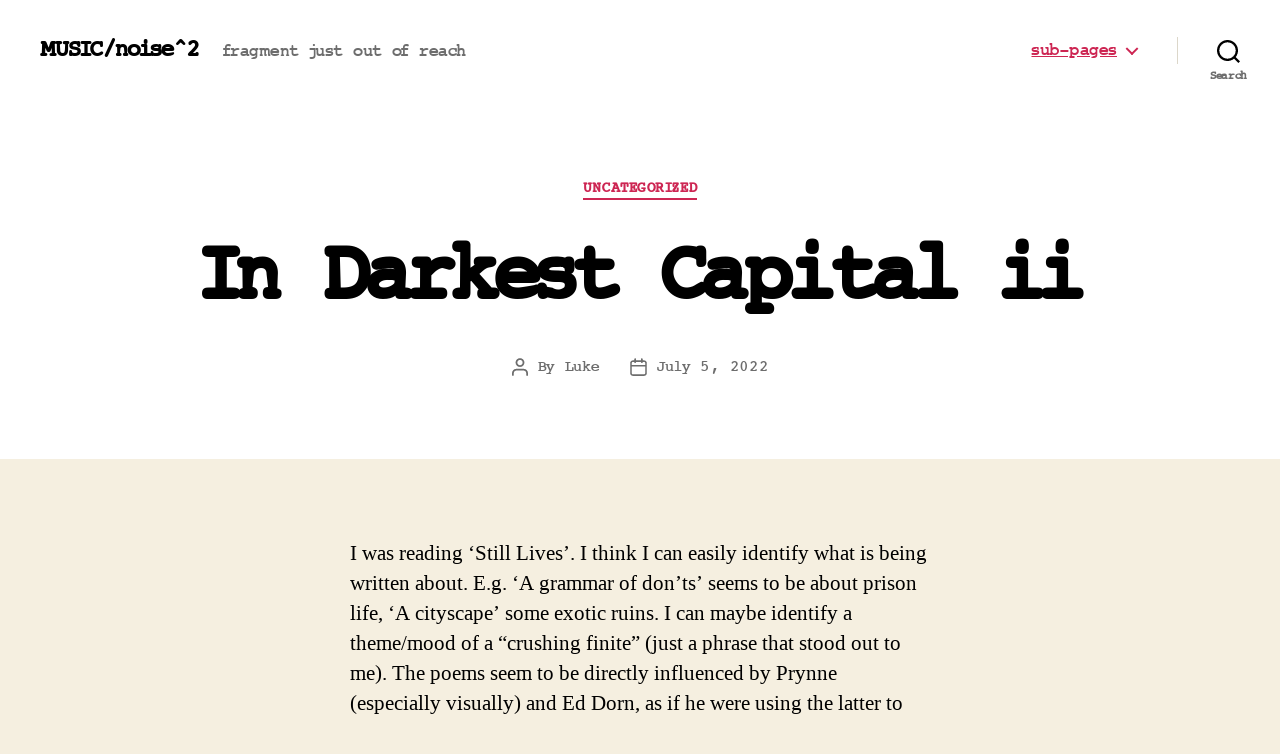

--- FILE ---
content_type: text/html; charset=UTF-8
request_url: https://grotesquecatalysts.com/2022/07/05/in-darkest-capital-ii/
body_size: 13687
content:
<!DOCTYPE html>

<html class="no-js" lang="en-US">

	<head>

		<meta charset="UTF-8">
		<meta name="viewport" content="width=device-width, initial-scale=1.0" >

		<link rel="profile" href="https://gmpg.org/xfn/11">

		<title>In Darkest Capital ii &#8211; MUSIC/noise^2</title>
<link rel='dns-prefetch' href='//s.w.org' />
<link rel="alternate" type="application/rss+xml" title="MUSIC/noise^2 &raquo; Feed" href="https://grotesquecatalysts.com/feed/" />
<link rel="alternate" type="application/rss+xml" title="MUSIC/noise^2 &raquo; Comments Feed" href="https://grotesquecatalysts.com/comments/feed/" />
		<script>
			window._wpemojiSettings = {"baseUrl":"https:\/\/s.w.org\/images\/core\/emoji\/12.0.0-1\/72x72\/","ext":".png","svgUrl":"https:\/\/s.w.org\/images\/core\/emoji\/12.0.0-1\/svg\/","svgExt":".svg","source":{"concatemoji":"https:\/\/grotesquecatalysts.com\/wp-includes\/js\/wp-emoji-release.min.js?ver=5.4.18"}};
			/*! This file is auto-generated */
			!function(e,a,t){var n,r,o,i=a.createElement("canvas"),p=i.getContext&&i.getContext("2d");function s(e,t){var a=String.fromCharCode;p.clearRect(0,0,i.width,i.height),p.fillText(a.apply(this,e),0,0);e=i.toDataURL();return p.clearRect(0,0,i.width,i.height),p.fillText(a.apply(this,t),0,0),e===i.toDataURL()}function c(e){var t=a.createElement("script");t.src=e,t.defer=t.type="text/javascript",a.getElementsByTagName("head")[0].appendChild(t)}for(o=Array("flag","emoji"),t.supports={everything:!0,everythingExceptFlag:!0},r=0;r<o.length;r++)t.supports[o[r]]=function(e){if(!p||!p.fillText)return!1;switch(p.textBaseline="top",p.font="600 32px Arial",e){case"flag":return s([127987,65039,8205,9895,65039],[127987,65039,8203,9895,65039])?!1:!s([55356,56826,55356,56819],[55356,56826,8203,55356,56819])&&!s([55356,57332,56128,56423,56128,56418,56128,56421,56128,56430,56128,56423,56128,56447],[55356,57332,8203,56128,56423,8203,56128,56418,8203,56128,56421,8203,56128,56430,8203,56128,56423,8203,56128,56447]);case"emoji":return!s([55357,56424,55356,57342,8205,55358,56605,8205,55357,56424,55356,57340],[55357,56424,55356,57342,8203,55358,56605,8203,55357,56424,55356,57340])}return!1}(o[r]),t.supports.everything=t.supports.everything&&t.supports[o[r]],"flag"!==o[r]&&(t.supports.everythingExceptFlag=t.supports.everythingExceptFlag&&t.supports[o[r]]);t.supports.everythingExceptFlag=t.supports.everythingExceptFlag&&!t.supports.flag,t.DOMReady=!1,t.readyCallback=function(){t.DOMReady=!0},t.supports.everything||(n=function(){t.readyCallback()},a.addEventListener?(a.addEventListener("DOMContentLoaded",n,!1),e.addEventListener("load",n,!1)):(e.attachEvent("onload",n),a.attachEvent("onreadystatechange",function(){"complete"===a.readyState&&t.readyCallback()})),(n=t.source||{}).concatemoji?c(n.concatemoji):n.wpemoji&&n.twemoji&&(c(n.twemoji),c(n.wpemoji)))}(window,document,window._wpemojiSettings);
		</script>
		<style>
img.wp-smiley,
img.emoji {
	display: inline !important;
	border: none !important;
	box-shadow: none !important;
	height: 1em !important;
	width: 1em !important;
	margin: 0 .07em !important;
	vertical-align: -0.1em !important;
	background: none !important;
	padding: 0 !important;
}
</style>
	<link rel='stylesheet' id='wp-block-library-css'  href='https://grotesquecatalysts.com/wp-includes/css/dist/block-library/style.min.css?ver=5.4.18' media='all' />
<link rel='stylesheet' id='twentytwenty-style-css'  href='https://grotesquecatalysts.com/wp-content/themes/twentytwenty/style.css?ver=1.4' media='all' />
<style id='twentytwenty-style-inline-css'>
.color-accent,.color-accent-hover:hover,.color-accent-hover:focus,:root .has-accent-color,.has-drop-cap:not(:focus):first-letter,.wp-block-button.is-style-outline,a { color: #cd2653; }blockquote,.border-color-accent,.border-color-accent-hover:hover,.border-color-accent-hover:focus { border-color: #cd2653; }button,.button,.faux-button,.wp-block-button__link,.wp-block-file .wp-block-file__button,input[type="button"],input[type="reset"],input[type="submit"],.bg-accent,.bg-accent-hover:hover,.bg-accent-hover:focus,:root .has-accent-background-color,.comment-reply-link { background-color: #cd2653; }.fill-children-accent,.fill-children-accent * { fill: #cd2653; }body,.entry-title a,:root .has-primary-color { color: #000000; }:root .has-primary-background-color { background-color: #000000; }cite,figcaption,.wp-caption-text,.post-meta,.entry-content .wp-block-archives li,.entry-content .wp-block-categories li,.entry-content .wp-block-latest-posts li,.wp-block-latest-comments__comment-date,.wp-block-latest-posts__post-date,.wp-block-embed figcaption,.wp-block-image figcaption,.wp-block-pullquote cite,.comment-metadata,.comment-respond .comment-notes,.comment-respond .logged-in-as,.pagination .dots,.entry-content hr:not(.has-background),hr.styled-separator,:root .has-secondary-color { color: #6d6d6d; }:root .has-secondary-background-color { background-color: #6d6d6d; }pre,fieldset,input,textarea,table,table *,hr { border-color: #dcd7ca; }caption,code,code,kbd,samp,.wp-block-table.is-style-stripes tbody tr:nth-child(odd),:root .has-subtle-background-background-color { background-color: #dcd7ca; }.wp-block-table.is-style-stripes { border-bottom-color: #dcd7ca; }.wp-block-latest-posts.is-grid li { border-top-color: #dcd7ca; }:root .has-subtle-background-color { color: #dcd7ca; }body:not(.overlay-header) .primary-menu > li > a,body:not(.overlay-header) .primary-menu > li > .icon,.modal-menu a,.footer-menu a, .footer-widgets a,#site-footer .wp-block-button.is-style-outline,.wp-block-pullquote:before,.singular:not(.overlay-header) .entry-header a,.archive-header a,.header-footer-group .color-accent,.header-footer-group .color-accent-hover:hover { color: #cd2653; }.social-icons a,#site-footer button:not(.toggle),#site-footer .button,#site-footer .faux-button,#site-footer .wp-block-button__link,#site-footer .wp-block-file__button,#site-footer input[type="button"],#site-footer input[type="reset"],#site-footer input[type="submit"] { background-color: #cd2653; }.header-footer-group,body:not(.overlay-header) #site-header .toggle,.menu-modal .toggle { color: #000000; }body:not(.overlay-header) .primary-menu ul { background-color: #000000; }body:not(.overlay-header) .primary-menu > li > ul:after { border-bottom-color: #000000; }body:not(.overlay-header) .primary-menu ul ul:after { border-left-color: #000000; }.site-description,body:not(.overlay-header) .toggle-inner .toggle-text,.widget .post-date,.widget .rss-date,.widget_archive li,.widget_categories li,.widget cite,.widget_pages li,.widget_meta li,.widget_nav_menu li,.powered-by-wordpress,.to-the-top,.singular .entry-header .post-meta,.singular:not(.overlay-header) .entry-header .post-meta a { color: #6d6d6d; }.header-footer-group pre,.header-footer-group fieldset,.header-footer-group input,.header-footer-group textarea,.header-footer-group table,.header-footer-group table *,.footer-nav-widgets-wrapper,#site-footer,.menu-modal nav *,.footer-widgets-outer-wrapper,.footer-top { border-color: #dcd7ca; }.header-footer-group table caption,body:not(.overlay-header) .header-inner .toggle-wrapper::before { background-color: #dcd7ca; }
</style>
<link rel='stylesheet' id='twentytwenty-print-style-css'  href='https://grotesquecatalysts.com/wp-content/themes/twentytwenty/print.css?ver=1.4' media='print' />
<script src='https://grotesquecatalysts.com/wp-content/themes/twentytwenty/assets/js/index.js?ver=1.4' async></script>
<link rel='https://api.w.org/' href='https://grotesquecatalysts.com/wp-json/' />
<link rel="EditURI" type="application/rsd+xml" title="RSD" href="https://grotesquecatalysts.com/xmlrpc.php?rsd" />
<link rel="wlwmanifest" type="application/wlwmanifest+xml" href="https://grotesquecatalysts.com/wp-includes/wlwmanifest.xml" /> 
<link rel='prev' title='Robert Sheppard' href='https://grotesquecatalysts.com/2022/07/05/robert-sheppard/' />
<link rel='next' title='Charles Olson' href='https://grotesquecatalysts.com/2022/07/07/charles-olson/' />
<meta name="generator" content="WordPress 5.4.18" />
<link rel="canonical" href="https://grotesquecatalysts.com/2022/07/05/in-darkest-capital-ii/" />
<link rel='shortlink' href='https://grotesquecatalysts.com/?p=1467' />
<link rel="alternate" type="application/json+oembed" href="https://grotesquecatalysts.com/wp-json/oembed/1.0/embed?url=https%3A%2F%2Fgrotesquecatalysts.com%2F2022%2F07%2F05%2Fin-darkest-capital-ii%2F" />
<link rel="alternate" type="text/xml+oembed" href="https://grotesquecatalysts.com/wp-json/oembed/1.0/embed?url=https%3A%2F%2Fgrotesquecatalysts.com%2F2022%2F07%2F05%2Fin-darkest-capital-ii%2F&#038;format=xml" />
	<script>document.documentElement.className = document.documentElement.className.replace( 'no-js', 'js' );</script>
			<style id="wp-custom-css">
			primary-navigation {
        font-size: 40px;
    }		</style>
		
	</head>

	<body class="post-template-default single single-post postid-1467 single-format-standard wp-embed-responsive singular enable-search-modal missing-post-thumbnail has-single-pagination showing-comments show-avatars footer-top-visible">

		<a class="skip-link screen-reader-text" href="#site-content">Skip to the content</a>
		<header id="site-header" class="header-footer-group" role="banner">

			<div class="header-inner section-inner">

				<div class="header-titles-wrapper">

					
						<button class="toggle search-toggle mobile-search-toggle" data-toggle-target=".search-modal" data-toggle-body-class="showing-search-modal" data-set-focus=".search-modal .search-field" aria-expanded="false">
							<span class="toggle-inner">
								<span class="toggle-icon">
									<svg class="svg-icon" aria-hidden="true" role="img" focusable="false" xmlns="http://www.w3.org/2000/svg" width="23" height="23" viewBox="0 0 23 23"><path d="M38.710696,48.0601792 L43,52.3494831 L41.3494831,54 L37.0601792,49.710696 C35.2632422,51.1481185 32.9839107,52.0076499 30.5038249,52.0076499 C24.7027226,52.0076499 20,47.3049272 20,41.5038249 C20,35.7027226 24.7027226,31 30.5038249,31 C36.3049272,31 41.0076499,35.7027226 41.0076499,41.5038249 C41.0076499,43.9839107 40.1481185,46.2632422 38.710696,48.0601792 Z M36.3875844,47.1716785 C37.8030221,45.7026647 38.6734666,43.7048964 38.6734666,41.5038249 C38.6734666,36.9918565 35.0157934,33.3341833 30.5038249,33.3341833 C25.9918565,33.3341833 22.3341833,36.9918565 22.3341833,41.5038249 C22.3341833,46.0157934 25.9918565,49.6734666 30.5038249,49.6734666 C32.7048964,49.6734666 34.7026647,48.8030221 36.1716785,47.3875844 C36.2023931,47.347638 36.2360451,47.3092237 36.2726343,47.2726343 C36.3092237,47.2360451 36.347638,47.2023931 36.3875844,47.1716785 Z" transform="translate(-20 -31)" /></svg>								</span>
								<span class="toggle-text">Search</span>
							</span>
						</button><!-- .search-toggle -->

					
					<div class="header-titles">

						<div class="site-title faux-heading"><a href="https://grotesquecatalysts.com/">MUSIC/noise^2</a></div><div class="site-description">fragment just out of reach</div><!-- .site-description -->
					</div><!-- .header-titles -->

					<button class="toggle nav-toggle mobile-nav-toggle" data-toggle-target=".menu-modal"  data-toggle-body-class="showing-menu-modal" aria-expanded="false" data-set-focus=".close-nav-toggle">
						<span class="toggle-inner">
							<span class="toggle-icon">
								<svg class="svg-icon" aria-hidden="true" role="img" focusable="false" xmlns="http://www.w3.org/2000/svg" width="26" height="7" viewBox="0 0 26 7"><path fill-rule="evenodd" d="M332.5,45 C330.567003,45 329,43.4329966 329,41.5 C329,39.5670034 330.567003,38 332.5,38 C334.432997,38 336,39.5670034 336,41.5 C336,43.4329966 334.432997,45 332.5,45 Z M342,45 C340.067003,45 338.5,43.4329966 338.5,41.5 C338.5,39.5670034 340.067003,38 342,38 C343.932997,38 345.5,39.5670034 345.5,41.5 C345.5,43.4329966 343.932997,45 342,45 Z M351.5,45 C349.567003,45 348,43.4329966 348,41.5 C348,39.5670034 349.567003,38 351.5,38 C353.432997,38 355,39.5670034 355,41.5 C355,43.4329966 353.432997,45 351.5,45 Z" transform="translate(-329 -38)" /></svg>							</span>
							<span class="toggle-text">Menu</span>
						</span>
					</button><!-- .nav-toggle -->

				</div><!-- .header-titles-wrapper -->

				<div class="header-navigation-wrapper">

					
							<nav class="primary-menu-wrapper" aria-label="Horizontal" role="navigation">

								<ul class="primary-menu reset-list-style">

								<li id="menu-item-32" class="menu-item menu-item-type-post_type menu-item-object-page menu-item-home current-menu-ancestor current_page_ancestor menu-item-has-children menu-item-32"><a href="https://grotesquecatalysts.com/">sub-pages</a><span class="icon"></span>
<ul class="sub-menu">
	<li id="menu-item-44" class="menu-item menu-item-type-post_type menu-item-object-page menu-item-has-children menu-item-44"><a href="https://grotesquecatalysts.com/notes/">notes</a><span class="icon"></span>
	<ul class="sub-menu">
		<li id="menu-item-2597" class="menu-item menu-item-type-post_type menu-item-object-post menu-item-2597"><a href="https://grotesquecatalysts.com/2024/12/17/having-fun-with-fragments/">having fun with fragments</a></li>
		<li id="menu-item-2592" class="menu-item menu-item-type-post_type menu-item-object-post menu-item-2592"><a href="https://grotesquecatalysts.com/2024/12/04/harmonics/">harmonics</a></li>
		<li id="menu-item-2515" class="menu-item menu-item-type-post_type menu-item-object-post menu-item-2515"><a href="https://grotesquecatalysts.com/2024/11/21/in-one-handy-equation/">no music</a></li>
		<li id="menu-item-2485" class="menu-item menu-item-type-post_type menu-item-object-post menu-item-2485"><a href="https://grotesquecatalysts.com/2024/10/05/closing-remarks/">closing remarks</a></li>
		<li id="menu-item-2479" class="menu-item menu-item-type-post_type menu-item-object-post menu-item-2479"><a href="https://grotesquecatalysts.com/2024/10/03/music/">music</a></li>
		<li id="menu-item-2472" class="menu-item menu-item-type-post_type menu-item-object-post menu-item-2472"><a href="https://grotesquecatalysts.com/2024/09/30/llm/">LLM</a></li>
		<li id="menu-item-2453" class="menu-item menu-item-type-post_type menu-item-object-post menu-item-2453"><a href="https://grotesquecatalysts.com/2024/09/13/consciousness/">consciousness</a></li>
		<li id="menu-item-2448" class="menu-item menu-item-type-post_type menu-item-object-post menu-item-2448"><a href="https://grotesquecatalysts.com/2024/09/09/energy-energy-energy/">energy energy energy</a></li>
		<li id="menu-item-2406" class="menu-item menu-item-type-post_type menu-item-object-post menu-item-2406"><a href="https://grotesquecatalysts.com/2024/07/31/clearing-up-my-blog-a-bit/">clearing up my blog a bit</a></li>
		<li id="menu-item-2397" class="menu-item menu-item-type-post_type menu-item-object-post menu-item-2397"><a href="https://grotesquecatalysts.com/2024/07/08/autonomy/">AUTONOMY</a></li>
		<li id="menu-item-2375" class="menu-item menu-item-type-post_type menu-item-object-post menu-item-2375"><a href="https://grotesquecatalysts.com/2024/05/09/illusions/">Illusions</a></li>
		<li id="menu-item-2317" class="menu-item menu-item-type-post_type menu-item-object-post menu-item-2317"><a href="https://grotesquecatalysts.com/2024/04/16/tests/">tests</a></li>
		<li id="menu-item-2287" class="menu-item menu-item-type-post_type menu-item-object-post menu-item-2287"><a href="https://grotesquecatalysts.com/2024/03/01/smooth/">smooth</a></li>
		<li id="menu-item-2274" class="menu-item menu-item-type-post_type menu-item-object-post menu-item-2274"><a href="https://grotesquecatalysts.com/2024/02/02/grotesque/">grotesque (tread softly)</a></li>
		<li id="menu-item-2236" class="menu-item menu-item-type-post_type menu-item-object-post menu-item-2236"><a href="https://grotesquecatalysts.com/2023/12/06/evil/">evil</a></li>
		<li id="menu-item-2218" class="menu-item menu-item-type-post_type menu-item-object-post menu-item-2218"><a href="https://grotesquecatalysts.com/2023/10/31/fear/">fear</a></li>
		<li id="menu-item-2112" class="menu-item menu-item-type-post_type menu-item-object-post menu-item-2112"><a href="https://grotesquecatalysts.com/2023/09/08/epoche/">epoche</a></li>
		<li id="menu-item-2107" class="menu-item menu-item-type-post_type menu-item-object-post menu-item-2107"><a href="https://grotesquecatalysts.com/2023/08/26/front-page-ii/">front page ii</a></li>
		<li id="menu-item-2097" class="menu-item menu-item-type-post_type menu-item-object-post menu-item-2097"><a href="https://grotesquecatalysts.com/2023/07/23/i-do-mashups-now/">I do mashups now</a></li>
		<li id="menu-item-2083" class="menu-item menu-item-type-post_type menu-item-object-post menu-item-2083"><a href="https://grotesquecatalysts.com/2023/07/11/writing/">writing</a></li>
		<li id="menu-item-2070" class="menu-item menu-item-type-post_type menu-item-object-post menu-item-2070"><a href="https://grotesquecatalysts.com/2023/07/04/determinate-negation/">determinate negation</a></li>
		<li id="menu-item-2056" class="menu-item menu-item-type-post_type menu-item-object-post menu-item-2056"><a href="https://grotesquecatalysts.com/2023/06/18/conceptual-poetry/">conceptual poetry</a></li>
		<li id="menu-item-2052" class="menu-item menu-item-type-post_type menu-item-object-post menu-item-2052"><a href="https://grotesquecatalysts.com/2023/06/17/imitation/">imitation</a></li>
		<li id="menu-item-2020" class="menu-item menu-item-type-post_type menu-item-object-post menu-item-2020"><a href="https://grotesquecatalysts.com/2023/04/27/doggerel/">doggerel</a></li>
		<li id="menu-item-2011" class="menu-item menu-item-type-post_type menu-item-object-post menu-item-2011"><a href="https://grotesquecatalysts.com/2023/04/17/the-sublime/">The sublime</a></li>
		<li id="menu-item-1915" class="menu-item menu-item-type-post_type menu-item-object-post menu-item-1915"><a href="https://grotesquecatalysts.com/2023/03/08/open-form/">open form</a></li>
		<li id="menu-item-1680" class="menu-item menu-item-type-post_type menu-item-object-post menu-item-1680"><a href="https://grotesquecatalysts.com/2022/10/15/the-front-page/">the front page</a></li>
		<li id="menu-item-1649" class="menu-item menu-item-type-post_type menu-item-object-post menu-item-1649"><a href="https://grotesquecatalysts.com/2022/09/11/paralysis-of-language/">Paralysis of language</a></li>
		<li id="menu-item-1644" class="menu-item menu-item-type-post_type menu-item-object-page menu-item-1644"><a href="https://grotesquecatalysts.com/another-recap/">another recap</a></li>
		<li id="menu-item-1302" class="menu-item menu-item-type-post_type menu-item-object-post menu-item-1302"><a href="https://grotesquecatalysts.com/2022/06/17/grotesque-catalysts/">Waking from sleep paralysis</a></li>
		<li id="menu-item-1296" class="menu-item menu-item-type-post_type menu-item-object-post menu-item-1296"><a href="https://grotesquecatalysts.com/2022/06/16/creative-writing-classes/">Creative writing classes</a></li>
		<li id="menu-item-1276" class="menu-item menu-item-type-post_type menu-item-object-post menu-item-1276"><a href="https://grotesquecatalysts.com/2022/05/29/modernism/">&#8216;modernism&#8217;</a></li>
		<li id="menu-item-1269" class="menu-item menu-item-type-post_type menu-item-object-post menu-item-1269"><a href="https://grotesquecatalysts.com/2022/05/19/quality/">Quality</a></li>
		<li id="menu-item-1222" class="menu-item menu-item-type-post_type menu-item-object-post menu-item-1222"><a href="https://grotesquecatalysts.com/2022/04/16/the-zombie-of-meter/">The zombie of meter</a></li>
		<li id="menu-item-1213" class="menu-item menu-item-type-post_type menu-item-object-post menu-item-1213"><a href="https://grotesquecatalysts.com/2022/04/11/roughness/">Roughness</a></li>
		<li id="menu-item-1187" class="menu-item menu-item-type-post_type menu-item-object-post menu-item-1187"><a href="https://grotesquecatalysts.com/2022/02/27/resigned-to-meaninglessness-caption/">Resigned to meaninglessness (caption)</a></li>
		<li id="menu-item-1182" class="menu-item menu-item-type-post_type menu-item-object-post menu-item-1182"><a href="https://grotesquecatalysts.com/2022/02/17/a-parody-of-shape/">A parody of &#8216;shape&#8217;</a></li>
		<li id="menu-item-1140" class="menu-item menu-item-type-post_type menu-item-object-post menu-item-1140"><a href="https://grotesquecatalysts.com/2021/12/30/projection-ii/">Projection II</a></li>
		<li id="menu-item-654" class="menu-item menu-item-type-post_type menu-item-object-post menu-item-654"><a href="https://grotesquecatalysts.com/2021/01/24/solved/">Solved?</a></li>
		<li id="menu-item-66" class="menu-item menu-item-type-post_type menu-item-object-post menu-item-66"><a href="https://grotesquecatalysts.com/2020/08/07/a-note-from-my-ma-thesis/">a note from my MA thesis</a></li>
	</ul>
</li>
	<li id="menu-item-43" class="menu-item menu-item-type-post_type menu-item-object-page current-menu-ancestor current-menu-parent current_page_parent current_page_ancestor menu-item-has-children menu-item-43"><a href="https://grotesquecatalysts.com/quotes/">poets</a><span class="icon"></span>
	<ul class="sub-menu">
		<li id="menu-item-2506" class="menu-item menu-item-type-post_type menu-item-object-post menu-item-2506"><a href="https://grotesquecatalysts.com/2024/10/29/auto-review/">auto review</a></li>
		<li id="menu-item-2482" class="menu-item menu-item-type-post_type menu-item-object-post menu-item-2482"><a href="https://grotesquecatalysts.com/2024/10/05/proximal-morocco/">&#8216;Proximal Morocco&#8217;</a></li>
		<li id="menu-item-2425" class="menu-item menu-item-type-post_type menu-item-object-post menu-item-2425"><a href="https://grotesquecatalysts.com/2024/08/21/ashbery/">Ashbery</a></li>
		<li id="menu-item-2416" class="menu-item menu-item-type-post_type menu-item-object-post menu-item-2416"><a href="https://grotesquecatalysts.com/2024/08/10/brixton-fractals/">&#8216;Brixton Fractals&#8217;</a></li>
		<li id="menu-item-2312" class="menu-item menu-item-type-post_type menu-item-object-post menu-item-2312"><a href="https://grotesquecatalysts.com/2024/04/03/konig-species/">Konig &#8216;Species&#8217;</a></li>
		<li id="menu-item-2254" class="menu-item menu-item-type-post_type menu-item-object-post menu-item-2254"><a href="https://grotesquecatalysts.com/2024/01/15/the-waste-land-again/">The Waste Land again</a></li>
		<li id="menu-item-2205" class="menu-item menu-item-type-post_type menu-item-object-post menu-item-2205"><a href="https://grotesquecatalysts.com/2023/10/16/in-darkest-capital-equipollence/">In Darkest Capital &#8211; &#8216;EQUIPOLLENCE&#8217;</a></li>
		<li id="menu-item-2186" class="menu-item menu-item-type-post_type menu-item-object-post menu-item-2186"><a href="https://grotesquecatalysts.com/2023/10/09/hd/">HD</a></li>
		<li id="menu-item-2166" class="menu-item menu-item-type-post_type menu-item-object-post menu-item-2166"><a href="https://grotesquecatalysts.com/2023/09/27/ungaretti-allegria-translated-by-brock/">Ungaretti &#8216;Allegria&#8217; (translated by Brock)</a></li>
		<li id="menu-item-2074" class="menu-item menu-item-type-post_type menu-item-object-post menu-item-2074"><a href="https://grotesquecatalysts.com/2023/07/07/a-book-of-odes/">‘A Book of Odes’</a></li>
		<li id="menu-item-2053" class="menu-item menu-item-type-post_type menu-item-object-post menu-item-2053"><a href="https://grotesquecatalysts.com/2023/06/11/kelvin-corcoran-collected-poems/">Kelvin Corcoran &#8216;Collected Poems&#8217;</a></li>
		<li id="menu-item-2041" class="menu-item menu-item-type-post_type menu-item-object-post menu-item-2041"><a href="https://grotesquecatalysts.com/2023/06/04/pessoa-in-english/">Pessoa in English</a></li>
		<li id="menu-item-1987" class="menu-item menu-item-type-post_type menu-item-object-page menu-item-1987"><a href="https://grotesquecatalysts.com/of-discourse/">&#8216;Of Discourse&#8217;</a></li>
		<li id="menu-item-1941" class="menu-item menu-item-type-post_type menu-item-object-post menu-item-1941"><a href="https://grotesquecatalysts.com/2023/03/30/the-indescribable-thrill-of-the-half-volley/">&#8216;The Indescribable Thrill of the Half-Volley&#8217;</a></li>
		<li id="menu-item-1926" class="menu-item menu-item-type-post_type menu-item-object-post menu-item-1926"><a href="https://grotesquecatalysts.com/2023/03/20/very-rare-poems-upon-the-earth/">&#8216;Very Rare Poems Upon The Earth&#8217;</a></li>
		<li id="menu-item-1918" class="menu-item menu-item-type-post_type menu-item-object-post menu-item-1918"><a href="https://grotesquecatalysts.com/2023/03/15/brass-again/">&#8216;Brass&#8217; again</a></li>
		<li id="menu-item-1872" class="menu-item menu-item-type-post_type menu-item-object-post menu-item-1872"><a href="https://grotesquecatalysts.com/2023/02/24/postcards-to-ma/">&#8216;Postcards to Ma&#8217;</a></li>
		<li id="menu-item-1865" class="menu-item menu-item-type-post_type menu-item-object-post menu-item-1865"><a href="https://grotesquecatalysts.com/2023/02/09/the-white-stones/">&#8216;The White Stones&#8217;</a></li>
		<li id="menu-item-1842" class="menu-item menu-item-type-post_type menu-item-object-post menu-item-1842"><a href="https://grotesquecatalysts.com/2023/01/23/adadada/">&#8216;ADADADA&#8217;</a></li>
		<li id="menu-item-1770" class="menu-item menu-item-type-post_type menu-item-object-post menu-item-1770"><a href="https://grotesquecatalysts.com/2022/12/19/berrigan-the-sonnets/">Berrigan &#8216;the sonnets&#8217;</a></li>
		<li id="menu-item-1719" class="menu-item menu-item-type-post_type menu-item-object-post menu-item-1719"><a href="https://grotesquecatalysts.com/2022/11/09/drafts-again/">&#8216;Drafts&#8217; again</a></li>
		<li id="menu-item-1710" class="menu-item menu-item-type-post_type menu-item-object-post menu-item-1710"><a href="https://grotesquecatalysts.com/2022/10/20/another-note-on-ts-eliot/">Another note on TS Eliot</a></li>
		<li id="menu-item-1696" class="menu-item menu-item-type-post_type menu-item-object-post menu-item-1696"><a href="https://grotesquecatalysts.com/2022/10/19/duplessis-pitch/">DuPlessis &#8216;Pitch&#8217;</a></li>
		<li id="menu-item-1666" class="menu-item menu-item-type-post_type menu-item-object-post menu-item-1666"><a href="https://grotesquecatalysts.com/2022/10/10/incidental-harvest/">&#8216;incidental harvest&#8217;</a></li>
		<li id="menu-item-1597" class="menu-item menu-item-type-post_type menu-item-object-post menu-item-1597"><a href="https://grotesquecatalysts.com/2022/07/21/michael-palmer/">Michael Palmer</a></li>
		<li id="menu-item-1593" class="menu-item menu-item-type-post_type menu-item-object-post menu-item-1593"><a href="https://grotesquecatalysts.com/2022/07/21/from-a-sequence-by-time-allen/">from a sequence  by Tim Allen</a></li>
		<li id="menu-item-1521" class="menu-item menu-item-type-post_type menu-item-object-post menu-item-1521"><a href="https://grotesquecatalysts.com/2022/07/09/symbiont/">&#8216;symbiont&#8217;</a></li>
		<li id="menu-item-1501" class="menu-item menu-item-type-post_type menu-item-object-post menu-item-1501"><a href="https://grotesquecatalysts.com/2022/07/07/charles-olson/">Charles Olson</a></li>
		<li id="menu-item-1470" class="menu-item menu-item-type-post_type menu-item-object-post current-menu-item menu-item-1470"><a href="https://grotesquecatalysts.com/2022/07/05/in-darkest-capital-ii/" aria-current="page">In Darkest Capital ii</a></li>
		<li id="menu-item-1442" class="menu-item menu-item-type-post_type menu-item-object-post menu-item-1442"><a href="https://grotesquecatalysts.com/2022/07/05/robert-sheppard/">Robert Sheppard</a></li>
		<li id="menu-item-1415" class="menu-item menu-item-type-post_type menu-item-object-post menu-item-1415"><a href="https://grotesquecatalysts.com/2022/07/01/the-english-strain/">&#8216;The English Strain&#8217;</a></li>
		<li id="menu-item-1334" class="menu-item menu-item-type-post_type menu-item-object-post menu-item-1334"><a href="https://grotesquecatalysts.com/2022/06/27/tattered-by-magnets/">Tattered by Magnets</a></li>
		<li id="menu-item-1324" class="menu-item menu-item-type-post_type menu-item-object-post menu-item-1324"><a href="https://grotesquecatalysts.com/2022/06/26/grandiloquent-wretches/">Grandiloquent Wretches</a></li>
		<li id="menu-item-1273" class="menu-item menu-item-type-post_type menu-item-object-post menu-item-1273"><a href="https://grotesquecatalysts.com/2022/05/27/airs/">&#8216;Airs&#8217;</a></li>
		<li id="menu-item-1251" class="menu-item menu-item-type-post_type menu-item-object-post menu-item-1251"><a href="https://grotesquecatalysts.com/2022/04/23/kevin-nolan/">Kevin Nolan</a></li>
		<li id="menu-item-1238" class="menu-item menu-item-type-post_type menu-item-object-post menu-item-1238"><a href="https://grotesquecatalysts.com/2022/04/19/ceravolo/">Ceravolo</a></li>
		<li id="menu-item-1230" class="menu-item menu-item-type-post_type menu-item-object-post menu-item-1230"><a href="https://grotesquecatalysts.com/2022/04/19/ezra-pound/">Ezra Pound</a></li>
		<li id="menu-item-1205" class="menu-item menu-item-type-post_type menu-item-object-post menu-item-1205"><a href="https://grotesquecatalysts.com/2022/03/22/tim-allen-peasant-tower/">Tim Allen &#8211; &#8216;Peasant Tower&#8217;</a></li>
		<li id="menu-item-1191" class="menu-item menu-item-type-post_type menu-item-object-post menu-item-1191"><a href="https://grotesquecatalysts.com/2022/03/17/satire-of-syntax/">Satire of syntax</a></li>
		<li id="menu-item-1111" class="menu-item menu-item-type-post_type menu-item-object-post menu-item-1111"><a href="https://grotesquecatalysts.com/2021/12/18/the-waste-land/">&#8216;The Waste Land&#8217;</a></li>
		<li id="menu-item-1106" class="menu-item menu-item-type-post_type menu-item-object-post menu-item-1106"><a href="https://grotesquecatalysts.com/2021/12/18/camp-marmalade/">&#8216;Camp Marmalade&#8217;</a></li>
		<li id="menu-item-1038" class="menu-item menu-item-type-post_type menu-item-object-post menu-item-1038"><a href="https://grotesquecatalysts.com/2021/10/26/at-sounds-like-3-projects/">At Sounds Like: 3 Projects</a></li>
		<li id="menu-item-1018" class="menu-item menu-item-type-post_type menu-item-object-post menu-item-1018"><a href="https://grotesquecatalysts.com/2021/10/21/courtship-of-lapwings/">&#8216;courtship of lapwings&#8217;</a></li>
		<li id="menu-item-1013" class="menu-item menu-item-type-post_type menu-item-object-post menu-item-1013"><a href="https://grotesquecatalysts.com/2021/10/12/daytrain-rob-holloway/">Daytrain (Rob Holloway)</a></li>
		<li id="menu-item-969" class="menu-item menu-item-type-post_type menu-item-object-post menu-item-969"><a href="https://grotesquecatalysts.com/2021/09/27/kernels-in-vernal-silence/">KERNELS IN VERNAL SILENCE</a></li>
		<li id="menu-item-958" class="menu-item menu-item-type-post_type menu-item-object-post menu-item-958"><a href="https://grotesquecatalysts.com/2021/09/18/averno-i/">Averno I</a></li>
		<li id="menu-item-884" class="menu-item menu-item-type-post_type menu-item-object-post menu-item-884"><a href="https://grotesquecatalysts.com/2021/08/05/the-meaning-of-form-in-contemporary-innovative-poetry/">The meaning of form in contemporary innovative poetry</a></li>
		<li id="menu-item-875" class="menu-item menu-item-type-post_type menu-item-object-post menu-item-875"><a href="https://grotesquecatalysts.com/2021/07/27/a-horse-that-runs-to-and-fro-2/">A horse that runs to and fro</a></li>
		<li id="menu-item-868" class="menu-item menu-item-type-post_type menu-item-object-post menu-item-868"><a href="https://grotesquecatalysts.com/2021/07/02/crane-jean-toomer/">Cane (Jean Toomer)</a></li>
		<li id="menu-item-840" class="menu-item menu-item-type-post_type menu-item-object-post menu-item-840"><a href="https://grotesquecatalysts.com/2021/06/16/see-by-so-prynne/">See By So (Prynne)</a></li>
		<li id="menu-item-822" class="menu-item menu-item-type-post_type menu-item-object-post menu-item-822"><a href="https://grotesquecatalysts.com/2021/06/10/lopez-false-memory/">Lopez, False memory</a></li>
		<li id="menu-item-93" class="menu-item menu-item-type-post_type menu-item-object-post menu-item-93"><a href="https://grotesquecatalysts.com/2020/08/08/notes-on-williams-novel/">notes on Williams&#8217;  &#8220;novel&#8221;</a></li>
		<li id="menu-item-715" class="menu-item menu-item-type-post_type menu-item-object-post menu-item-715"><a href="https://grotesquecatalysts.com/2021/04/25/duets-infer-duty-prynne/">&#8216;Duets Infer Duty&#8217; (Prynne)</a></li>
		<li id="menu-item-599" class="menu-item menu-item-type-post_type menu-item-object-post menu-item-599"><a href="https://grotesquecatalysts.com/2020/11/18/psychedelic-meadow/">‘Psychedelic Meadow’</a></li>
		<li id="menu-item-492" class="menu-item menu-item-type-post_type menu-item-object-post menu-item-492"><a href="https://grotesquecatalysts.com/2020/10/31/in-better-scrap/">&#8216;Of Better Scrap&#8217;</a></li>
		<li id="menu-item-478" class="menu-item menu-item-type-post_type menu-item-object-post menu-item-478"><a href="https://grotesquecatalysts.com/2020/10/27/not-bondi-beach/">&#8216;Not Bondi Beach&#8217;</a></li>
		<li id="menu-item-446" class="menu-item menu-item-type-post_type menu-item-object-post menu-item-446"><a href="https://grotesquecatalysts.com/2020/10/22/ed-dorns-the-north-atlantic-turbine/">Ed Dorn&#8217;s &#8216;The North Atlantic Turbine&#8217;</a></li>
		<li id="menu-item-437" class="menu-item menu-item-type-post_type menu-item-object-post menu-item-437"><a href="https://grotesquecatalysts.com/2020/10/20/in-darkest-capital-i/">&#8216;In Darkest Capital&#8217; i</a></li>
		<li id="menu-item-460" class="menu-item menu-item-type-post_type menu-item-object-post menu-item-460"><a href="https://grotesquecatalysts.com/2020/10/23/brass-ii/">&#8216;Brass&#8217;, ii</a></li>
		<li id="menu-item-399" class="menu-item menu-item-type-post_type menu-item-object-post menu-item-399"><a href="https://grotesquecatalysts.com/2020/10/19/a-poem-from-brass/">A poem from &#8216;Brass&#8217;</a></li>
		<li id="menu-item-389" class="menu-item menu-item-type-post_type menu-item-object-post menu-item-389"><a href="https://grotesquecatalysts.com/2020/10/17/the-nightfishing/">The Nightfishing</a></li>
		<li id="menu-item-375" class="menu-item menu-item-type-post_type menu-item-object-page menu-item-375"><a href="https://grotesquecatalysts.com/alan-bakers-a-journal-of-enlightened-panic/">Alan Baker&#8217;s A Journal of Enlightened Panic</a></li>
		<li id="menu-item-364" class="menu-item menu-item-type-post_type menu-item-object-post menu-item-364"><a href="https://grotesquecatalysts.com/2020/10/07/ickerbrow-trig/">Ickerbrow Trig</a></li>
		<li id="menu-item-353" class="menu-item menu-item-type-post_type menu-item-object-post menu-item-353"><a href="https://grotesquecatalysts.com/2020/10/06/mclanes-this-blue/">McLane&#8217;s &#8216;This Blue&#8217;</a></li>
		<li id="menu-item-128" class="menu-item menu-item-type-post_type menu-item-object-post menu-item-128"><a href="https://grotesquecatalysts.com/2020/08/15/the-foul-body/">the foul body</a></li>
		<li id="menu-item-94" class="menu-item menu-item-type-post_type menu-item-object-post menu-item-94"><a href="https://grotesquecatalysts.com/2020/08/08/the-great-american-novel/">The Great American Novel</a></li>
		<li id="menu-item-64" class="menu-item menu-item-type-post_type menu-item-object-post menu-item-64"><a href="https://grotesquecatalysts.com/2020/08/07/my-life/">My Life</a></li>
	</ul>
</li>
	<li id="menu-item-42" class="menu-item menu-item-type-post_type menu-item-object-page menu-item-has-children menu-item-42"><a href="https://grotesquecatalysts.com/poems/">poems</a><span class="icon"></span>
	<ul class="sub-menu">
		<li id="menu-item-2519" class="menu-item menu-item-type-post_type menu-item-object-post menu-item-2519"><a href="https://grotesquecatalysts.com/2024/11/29/tears-in-the-fence-3/">tears in the fence</a></li>
		<li id="menu-item-2496" class="menu-item menu-item-type-post_type menu-item-object-post menu-item-2496"><a href="https://grotesquecatalysts.com/2024/10/06/reviews-of-my-pamphlet/">reviews of my pamphlet</a></li>
		<li id="menu-item-2386" class="menu-item menu-item-type-post_type menu-item-object-post menu-item-2386"><a href="https://grotesquecatalysts.com/2024/05/11/leafe-press-pamphlet/">Leafe Press pamphlet</a></li>
		<li id="menu-item-2295" class="menu-item menu-item-type-post_type menu-item-object-post menu-item-2295"><a href="https://grotesquecatalysts.com/2024/03/16/tears-in-the-fence-2/">tears in the fence</a></li>
		<li id="menu-item-2291" class="menu-item menu-item-type-post_type menu-item-object-post menu-item-2291"><a href="https://grotesquecatalysts.com/2024/03/10/litter-again/">litter again</a></li>
		<li id="menu-item-2251" class="menu-item menu-item-type-post_type menu-item-object-post menu-item-2251"><a href="https://grotesquecatalysts.com/2024/01/14/review-of-tim-allen/">Review of Tim Allen</a></li>
		<li id="menu-item-1762" class="menu-item menu-item-type-post_type menu-item-object-post menu-item-1762"><a href="https://grotesquecatalysts.com/2022/12/06/slicks-with-tim-allen/">&#8216;Slicks&#8217; (with Tim Allen)</a></li>
		<li id="menu-item-1346" class="menu-item menu-item-type-post_type menu-item-object-post menu-item-1346"><a href="https://grotesquecatalysts.com/2022/06/27/tears-in-the-fence/">tears in the fence</a></li>
		<li id="menu-item-741" class="menu-item menu-item-type-post_type menu-item-object-post menu-item-741"><a href="https://grotesquecatalysts.com/2021/05/03/molly-bloom/">Molly Bloom</a></li>
		<li id="menu-item-488" class="menu-item menu-item-type-post_type menu-item-object-post menu-item-488"><a href="https://grotesquecatalysts.com/2020/10/30/litter/">Litter</a></li>
		<li id="menu-item-341" class="menu-item menu-item-type-post_type menu-item-object-post menu-item-341"><a href="https://grotesquecatalysts.com/2020/09/15/four-poems-in-tfr/">four poems in TFR</a></li>
		<li id="menu-item-68" class="menu-item menu-item-type-post_type menu-item-object-post menu-item-68"><a href="https://grotesquecatalysts.com/2020/08/07/one-poem-in-ink-sweat-and-tears/">one poem in ink sweat and tears</a></li>
		<li id="menu-item-67" class="menu-item menu-item-type-post_type menu-item-object-post menu-item-67"><a href="https://grotesquecatalysts.com/2020/08/07/stride-magazine/">stride magazine</a></li>
		<li id="menu-item-80" class="menu-item menu-item-type-post_type menu-item-object-post menu-item-80"><a href="https://grotesquecatalysts.com/2020/08/08/covid-19-poem-in-the-international-times/">covid-19 poem in The International Times</a></li>
		<li id="menu-item-81" class="menu-item menu-item-type-post_type menu-item-object-post menu-item-81"><a href="https://grotesquecatalysts.com/2020/08/08/in-the-fortnight-review/">in The Fortnightly Review</a></li>
		<li id="menu-item-79" class="menu-item menu-item-type-post_type menu-item-object-post menu-item-79"><a href="https://grotesquecatalysts.com/2020/08/08/more-poems-in-stride/">more poems in stride</a></li>
		<li id="menu-item-82" class="menu-item menu-item-type-post_type menu-item-object-post menu-item-82"><a href="https://grotesquecatalysts.com/2020/08/08/anon-in-the-curly-minded-blog/">anon in the curly minded blog</a></li>
	</ul>
</li>
</ul>
</li>

								</ul>

							</nav><!-- .primary-menu-wrapper -->

						
						<div class="header-toggles hide-no-js">

						
							<div class="toggle-wrapper search-toggle-wrapper">

								<button class="toggle search-toggle desktop-search-toggle" data-toggle-target=".search-modal" data-toggle-body-class="showing-search-modal" data-set-focus=".search-modal .search-field" aria-expanded="false">
									<span class="toggle-inner">
										<svg class="svg-icon" aria-hidden="true" role="img" focusable="false" xmlns="http://www.w3.org/2000/svg" width="23" height="23" viewBox="0 0 23 23"><path d="M38.710696,48.0601792 L43,52.3494831 L41.3494831,54 L37.0601792,49.710696 C35.2632422,51.1481185 32.9839107,52.0076499 30.5038249,52.0076499 C24.7027226,52.0076499 20,47.3049272 20,41.5038249 C20,35.7027226 24.7027226,31 30.5038249,31 C36.3049272,31 41.0076499,35.7027226 41.0076499,41.5038249 C41.0076499,43.9839107 40.1481185,46.2632422 38.710696,48.0601792 Z M36.3875844,47.1716785 C37.8030221,45.7026647 38.6734666,43.7048964 38.6734666,41.5038249 C38.6734666,36.9918565 35.0157934,33.3341833 30.5038249,33.3341833 C25.9918565,33.3341833 22.3341833,36.9918565 22.3341833,41.5038249 C22.3341833,46.0157934 25.9918565,49.6734666 30.5038249,49.6734666 C32.7048964,49.6734666 34.7026647,48.8030221 36.1716785,47.3875844 C36.2023931,47.347638 36.2360451,47.3092237 36.2726343,47.2726343 C36.3092237,47.2360451 36.347638,47.2023931 36.3875844,47.1716785 Z" transform="translate(-20 -31)" /></svg>										<span class="toggle-text">Search</span>
									</span>
								</button><!-- .search-toggle -->

							</div>

							
						</div><!-- .header-toggles -->
						
				</div><!-- .header-navigation-wrapper -->

			</div><!-- .header-inner -->

			<div class="search-modal cover-modal header-footer-group" data-modal-target-string=".search-modal">

	<div class="search-modal-inner modal-inner">

		<div class="section-inner">

			<form role="search" aria-label="Search for:" method="get" class="search-form" action="https://grotesquecatalysts.com/">
	<label for="search-form-1">
		<span class="screen-reader-text">Search for:</span>
		<input type="search" id="search-form-1" class="search-field" placeholder="Search &hellip;" value="" name="s" />
	</label>
	<input type="submit" class="search-submit" value="Search" />
</form>

			<button class="toggle search-untoggle close-search-toggle fill-children-current-color" data-toggle-target=".search-modal" data-toggle-body-class="showing-search-modal" data-set-focus=".search-modal .search-field" aria-expanded="false">
				<span class="screen-reader-text">Close search</span>
				<svg class="svg-icon" aria-hidden="true" role="img" focusable="false" xmlns="http://www.w3.org/2000/svg" width="16" height="16" viewBox="0 0 16 16"><polygon fill="" fill-rule="evenodd" points="6.852 7.649 .399 1.195 1.445 .149 7.899 6.602 14.352 .149 15.399 1.195 8.945 7.649 15.399 14.102 14.352 15.149 7.899 8.695 1.445 15.149 .399 14.102" /></svg>			</button><!-- .search-toggle -->

		</div><!-- .section-inner -->

	</div><!-- .search-modal-inner -->

</div><!-- .menu-modal -->

		</header><!-- #site-header -->

		
<div class="menu-modal cover-modal header-footer-group" data-modal-target-string=".menu-modal">

	<div class="menu-modal-inner modal-inner">

		<div class="menu-wrapper section-inner">

			<div class="menu-top">

				<button class="toggle close-nav-toggle fill-children-current-color" data-toggle-target=".menu-modal" data-toggle-body-class="showing-menu-modal" aria-expanded="false" data-set-focus=".menu-modal">
					<span class="toggle-text">Close Menu</span>
					<svg class="svg-icon" aria-hidden="true" role="img" focusable="false" xmlns="http://www.w3.org/2000/svg" width="16" height="16" viewBox="0 0 16 16"><polygon fill="" fill-rule="evenodd" points="6.852 7.649 .399 1.195 1.445 .149 7.899 6.602 14.352 .149 15.399 1.195 8.945 7.649 15.399 14.102 14.352 15.149 7.899 8.695 1.445 15.149 .399 14.102" /></svg>				</button><!-- .nav-toggle -->

				
					<nav class="mobile-menu" aria-label="Mobile" role="navigation">

						<ul class="modal-menu reset-list-style">

						<li class="menu-item menu-item-type-post_type menu-item-object-page menu-item-home current-menu-ancestor current_page_ancestor menu-item-has-children menu-item-32"><div class="ancestor-wrapper"><a href="https://grotesquecatalysts.com/">sub-pages</a><button class="toggle sub-menu-toggle fill-children-current-color" data-toggle-target=".menu-modal .menu-item-32 > .sub-menu" data-toggle-type="slidetoggle" data-toggle-duration="250" aria-expanded="false"><span class="screen-reader-text">Show sub menu</span><svg class="svg-icon" aria-hidden="true" role="img" focusable="false" xmlns="http://www.w3.org/2000/svg" width="20" height="12" viewBox="0 0 20 12"><polygon fill="" fill-rule="evenodd" points="1319.899 365.778 1327.678 358 1329.799 360.121 1319.899 370.021 1310 360.121 1312.121 358" transform="translate(-1310 -358)" /></svg></button></div><!-- .ancestor-wrapper -->
<ul class="sub-menu">
	<li class="menu-item menu-item-type-post_type menu-item-object-page menu-item-has-children menu-item-44"><div class="ancestor-wrapper"><a href="https://grotesquecatalysts.com/notes/">notes</a><button class="toggle sub-menu-toggle fill-children-current-color" data-toggle-target=".menu-modal .menu-item-44 > .sub-menu" data-toggle-type="slidetoggle" data-toggle-duration="250" aria-expanded="false"><span class="screen-reader-text">Show sub menu</span><svg class="svg-icon" aria-hidden="true" role="img" focusable="false" xmlns="http://www.w3.org/2000/svg" width="20" height="12" viewBox="0 0 20 12"><polygon fill="" fill-rule="evenodd" points="1319.899 365.778 1327.678 358 1329.799 360.121 1319.899 370.021 1310 360.121 1312.121 358" transform="translate(-1310 -358)" /></svg></button></div><!-- .ancestor-wrapper -->
	<ul class="sub-menu">
		<li class="menu-item menu-item-type-post_type menu-item-object-post menu-item-2597"><div class="ancestor-wrapper"><a href="https://grotesquecatalysts.com/2024/12/17/having-fun-with-fragments/">having fun with fragments</a></div><!-- .ancestor-wrapper --></li>
		<li class="menu-item menu-item-type-post_type menu-item-object-post menu-item-2592"><div class="ancestor-wrapper"><a href="https://grotesquecatalysts.com/2024/12/04/harmonics/">harmonics</a></div><!-- .ancestor-wrapper --></li>
		<li class="menu-item menu-item-type-post_type menu-item-object-post menu-item-2515"><div class="ancestor-wrapper"><a href="https://grotesquecatalysts.com/2024/11/21/in-one-handy-equation/">no music</a></div><!-- .ancestor-wrapper --></li>
		<li class="menu-item menu-item-type-post_type menu-item-object-post menu-item-2485"><div class="ancestor-wrapper"><a href="https://grotesquecatalysts.com/2024/10/05/closing-remarks/">closing remarks</a></div><!-- .ancestor-wrapper --></li>
		<li class="menu-item menu-item-type-post_type menu-item-object-post menu-item-2479"><div class="ancestor-wrapper"><a href="https://grotesquecatalysts.com/2024/10/03/music/">music</a></div><!-- .ancestor-wrapper --></li>
		<li class="menu-item menu-item-type-post_type menu-item-object-post menu-item-2472"><div class="ancestor-wrapper"><a href="https://grotesquecatalysts.com/2024/09/30/llm/">LLM</a></div><!-- .ancestor-wrapper --></li>
		<li class="menu-item menu-item-type-post_type menu-item-object-post menu-item-2453"><div class="ancestor-wrapper"><a href="https://grotesquecatalysts.com/2024/09/13/consciousness/">consciousness</a></div><!-- .ancestor-wrapper --></li>
		<li class="menu-item menu-item-type-post_type menu-item-object-post menu-item-2448"><div class="ancestor-wrapper"><a href="https://grotesquecatalysts.com/2024/09/09/energy-energy-energy/">energy energy energy</a></div><!-- .ancestor-wrapper --></li>
		<li class="menu-item menu-item-type-post_type menu-item-object-post menu-item-2406"><div class="ancestor-wrapper"><a href="https://grotesquecatalysts.com/2024/07/31/clearing-up-my-blog-a-bit/">clearing up my blog a bit</a></div><!-- .ancestor-wrapper --></li>
		<li class="menu-item menu-item-type-post_type menu-item-object-post menu-item-2397"><div class="ancestor-wrapper"><a href="https://grotesquecatalysts.com/2024/07/08/autonomy/">AUTONOMY</a></div><!-- .ancestor-wrapper --></li>
		<li class="menu-item menu-item-type-post_type menu-item-object-post menu-item-2375"><div class="ancestor-wrapper"><a href="https://grotesquecatalysts.com/2024/05/09/illusions/">Illusions</a></div><!-- .ancestor-wrapper --></li>
		<li class="menu-item menu-item-type-post_type menu-item-object-post menu-item-2317"><div class="ancestor-wrapper"><a href="https://grotesquecatalysts.com/2024/04/16/tests/">tests</a></div><!-- .ancestor-wrapper --></li>
		<li class="menu-item menu-item-type-post_type menu-item-object-post menu-item-2287"><div class="ancestor-wrapper"><a href="https://grotesquecatalysts.com/2024/03/01/smooth/">smooth</a></div><!-- .ancestor-wrapper --></li>
		<li class="menu-item menu-item-type-post_type menu-item-object-post menu-item-2274"><div class="ancestor-wrapper"><a href="https://grotesquecatalysts.com/2024/02/02/grotesque/">grotesque (tread softly)</a></div><!-- .ancestor-wrapper --></li>
		<li class="menu-item menu-item-type-post_type menu-item-object-post menu-item-2236"><div class="ancestor-wrapper"><a href="https://grotesquecatalysts.com/2023/12/06/evil/">evil</a></div><!-- .ancestor-wrapper --></li>
		<li class="menu-item menu-item-type-post_type menu-item-object-post menu-item-2218"><div class="ancestor-wrapper"><a href="https://grotesquecatalysts.com/2023/10/31/fear/">fear</a></div><!-- .ancestor-wrapper --></li>
		<li class="menu-item menu-item-type-post_type menu-item-object-post menu-item-2112"><div class="ancestor-wrapper"><a href="https://grotesquecatalysts.com/2023/09/08/epoche/">epoche</a></div><!-- .ancestor-wrapper --></li>
		<li class="menu-item menu-item-type-post_type menu-item-object-post menu-item-2107"><div class="ancestor-wrapper"><a href="https://grotesquecatalysts.com/2023/08/26/front-page-ii/">front page ii</a></div><!-- .ancestor-wrapper --></li>
		<li class="menu-item menu-item-type-post_type menu-item-object-post menu-item-2097"><div class="ancestor-wrapper"><a href="https://grotesquecatalysts.com/2023/07/23/i-do-mashups-now/">I do mashups now</a></div><!-- .ancestor-wrapper --></li>
		<li class="menu-item menu-item-type-post_type menu-item-object-post menu-item-2083"><div class="ancestor-wrapper"><a href="https://grotesquecatalysts.com/2023/07/11/writing/">writing</a></div><!-- .ancestor-wrapper --></li>
		<li class="menu-item menu-item-type-post_type menu-item-object-post menu-item-2070"><div class="ancestor-wrapper"><a href="https://grotesquecatalysts.com/2023/07/04/determinate-negation/">determinate negation</a></div><!-- .ancestor-wrapper --></li>
		<li class="menu-item menu-item-type-post_type menu-item-object-post menu-item-2056"><div class="ancestor-wrapper"><a href="https://grotesquecatalysts.com/2023/06/18/conceptual-poetry/">conceptual poetry</a></div><!-- .ancestor-wrapper --></li>
		<li class="menu-item menu-item-type-post_type menu-item-object-post menu-item-2052"><div class="ancestor-wrapper"><a href="https://grotesquecatalysts.com/2023/06/17/imitation/">imitation</a></div><!-- .ancestor-wrapper --></li>
		<li class="menu-item menu-item-type-post_type menu-item-object-post menu-item-2020"><div class="ancestor-wrapper"><a href="https://grotesquecatalysts.com/2023/04/27/doggerel/">doggerel</a></div><!-- .ancestor-wrapper --></li>
		<li class="menu-item menu-item-type-post_type menu-item-object-post menu-item-2011"><div class="ancestor-wrapper"><a href="https://grotesquecatalysts.com/2023/04/17/the-sublime/">The sublime</a></div><!-- .ancestor-wrapper --></li>
		<li class="menu-item menu-item-type-post_type menu-item-object-post menu-item-1915"><div class="ancestor-wrapper"><a href="https://grotesquecatalysts.com/2023/03/08/open-form/">open form</a></div><!-- .ancestor-wrapper --></li>
		<li class="menu-item menu-item-type-post_type menu-item-object-post menu-item-1680"><div class="ancestor-wrapper"><a href="https://grotesquecatalysts.com/2022/10/15/the-front-page/">the front page</a></div><!-- .ancestor-wrapper --></li>
		<li class="menu-item menu-item-type-post_type menu-item-object-post menu-item-1649"><div class="ancestor-wrapper"><a href="https://grotesquecatalysts.com/2022/09/11/paralysis-of-language/">Paralysis of language</a></div><!-- .ancestor-wrapper --></li>
		<li class="menu-item menu-item-type-post_type menu-item-object-page menu-item-1644"><div class="ancestor-wrapper"><a href="https://grotesquecatalysts.com/another-recap/">another recap</a></div><!-- .ancestor-wrapper --></li>
		<li class="menu-item menu-item-type-post_type menu-item-object-post menu-item-1302"><div class="ancestor-wrapper"><a href="https://grotesquecatalysts.com/2022/06/17/grotesque-catalysts/">Waking from sleep paralysis</a></div><!-- .ancestor-wrapper --></li>
		<li class="menu-item menu-item-type-post_type menu-item-object-post menu-item-1296"><div class="ancestor-wrapper"><a href="https://grotesquecatalysts.com/2022/06/16/creative-writing-classes/">Creative writing classes</a></div><!-- .ancestor-wrapper --></li>
		<li class="menu-item menu-item-type-post_type menu-item-object-post menu-item-1276"><div class="ancestor-wrapper"><a href="https://grotesquecatalysts.com/2022/05/29/modernism/">&#8216;modernism&#8217;</a></div><!-- .ancestor-wrapper --></li>
		<li class="menu-item menu-item-type-post_type menu-item-object-post menu-item-1269"><div class="ancestor-wrapper"><a href="https://grotesquecatalysts.com/2022/05/19/quality/">Quality</a></div><!-- .ancestor-wrapper --></li>
		<li class="menu-item menu-item-type-post_type menu-item-object-post menu-item-1222"><div class="ancestor-wrapper"><a href="https://grotesquecatalysts.com/2022/04/16/the-zombie-of-meter/">The zombie of meter</a></div><!-- .ancestor-wrapper --></li>
		<li class="menu-item menu-item-type-post_type menu-item-object-post menu-item-1213"><div class="ancestor-wrapper"><a href="https://grotesquecatalysts.com/2022/04/11/roughness/">Roughness</a></div><!-- .ancestor-wrapper --></li>
		<li class="menu-item menu-item-type-post_type menu-item-object-post menu-item-1187"><div class="ancestor-wrapper"><a href="https://grotesquecatalysts.com/2022/02/27/resigned-to-meaninglessness-caption/">Resigned to meaninglessness (caption)</a></div><!-- .ancestor-wrapper --></li>
		<li class="menu-item menu-item-type-post_type menu-item-object-post menu-item-1182"><div class="ancestor-wrapper"><a href="https://grotesquecatalysts.com/2022/02/17/a-parody-of-shape/">A parody of &#8216;shape&#8217;</a></div><!-- .ancestor-wrapper --></li>
		<li class="menu-item menu-item-type-post_type menu-item-object-post menu-item-1140"><div class="ancestor-wrapper"><a href="https://grotesquecatalysts.com/2021/12/30/projection-ii/">Projection II</a></div><!-- .ancestor-wrapper --></li>
		<li class="menu-item menu-item-type-post_type menu-item-object-post menu-item-654"><div class="ancestor-wrapper"><a href="https://grotesquecatalysts.com/2021/01/24/solved/">Solved?</a></div><!-- .ancestor-wrapper --></li>
		<li class="menu-item menu-item-type-post_type menu-item-object-post menu-item-66"><div class="ancestor-wrapper"><a href="https://grotesquecatalysts.com/2020/08/07/a-note-from-my-ma-thesis/">a note from my MA thesis</a></div><!-- .ancestor-wrapper --></li>
	</ul>
</li>
	<li class="menu-item menu-item-type-post_type menu-item-object-page current-menu-ancestor current-menu-parent current_page_parent current_page_ancestor menu-item-has-children menu-item-43"><div class="ancestor-wrapper"><a href="https://grotesquecatalysts.com/quotes/">poets</a><button class="toggle sub-menu-toggle fill-children-current-color" data-toggle-target=".menu-modal .menu-item-43 > .sub-menu" data-toggle-type="slidetoggle" data-toggle-duration="250" aria-expanded="false"><span class="screen-reader-text">Show sub menu</span><svg class="svg-icon" aria-hidden="true" role="img" focusable="false" xmlns="http://www.w3.org/2000/svg" width="20" height="12" viewBox="0 0 20 12"><polygon fill="" fill-rule="evenodd" points="1319.899 365.778 1327.678 358 1329.799 360.121 1319.899 370.021 1310 360.121 1312.121 358" transform="translate(-1310 -358)" /></svg></button></div><!-- .ancestor-wrapper -->
	<ul class="sub-menu">
		<li class="menu-item menu-item-type-post_type menu-item-object-post menu-item-2506"><div class="ancestor-wrapper"><a href="https://grotesquecatalysts.com/2024/10/29/auto-review/">auto review</a></div><!-- .ancestor-wrapper --></li>
		<li class="menu-item menu-item-type-post_type menu-item-object-post menu-item-2482"><div class="ancestor-wrapper"><a href="https://grotesquecatalysts.com/2024/10/05/proximal-morocco/">&#8216;Proximal Morocco&#8217;</a></div><!-- .ancestor-wrapper --></li>
		<li class="menu-item menu-item-type-post_type menu-item-object-post menu-item-2425"><div class="ancestor-wrapper"><a href="https://grotesquecatalysts.com/2024/08/21/ashbery/">Ashbery</a></div><!-- .ancestor-wrapper --></li>
		<li class="menu-item menu-item-type-post_type menu-item-object-post menu-item-2416"><div class="ancestor-wrapper"><a href="https://grotesquecatalysts.com/2024/08/10/brixton-fractals/">&#8216;Brixton Fractals&#8217;</a></div><!-- .ancestor-wrapper --></li>
		<li class="menu-item menu-item-type-post_type menu-item-object-post menu-item-2312"><div class="ancestor-wrapper"><a href="https://grotesquecatalysts.com/2024/04/03/konig-species/">Konig &#8216;Species&#8217;</a></div><!-- .ancestor-wrapper --></li>
		<li class="menu-item menu-item-type-post_type menu-item-object-post menu-item-2254"><div class="ancestor-wrapper"><a href="https://grotesquecatalysts.com/2024/01/15/the-waste-land-again/">The Waste Land again</a></div><!-- .ancestor-wrapper --></li>
		<li class="menu-item menu-item-type-post_type menu-item-object-post menu-item-2205"><div class="ancestor-wrapper"><a href="https://grotesquecatalysts.com/2023/10/16/in-darkest-capital-equipollence/">In Darkest Capital &#8211; &#8216;EQUIPOLLENCE&#8217;</a></div><!-- .ancestor-wrapper --></li>
		<li class="menu-item menu-item-type-post_type menu-item-object-post menu-item-2186"><div class="ancestor-wrapper"><a href="https://grotesquecatalysts.com/2023/10/09/hd/">HD</a></div><!-- .ancestor-wrapper --></li>
		<li class="menu-item menu-item-type-post_type menu-item-object-post menu-item-2166"><div class="ancestor-wrapper"><a href="https://grotesquecatalysts.com/2023/09/27/ungaretti-allegria-translated-by-brock/">Ungaretti &#8216;Allegria&#8217; (translated by Brock)</a></div><!-- .ancestor-wrapper --></li>
		<li class="menu-item menu-item-type-post_type menu-item-object-post menu-item-2074"><div class="ancestor-wrapper"><a href="https://grotesquecatalysts.com/2023/07/07/a-book-of-odes/">‘A Book of Odes’</a></div><!-- .ancestor-wrapper --></li>
		<li class="menu-item menu-item-type-post_type menu-item-object-post menu-item-2053"><div class="ancestor-wrapper"><a href="https://grotesquecatalysts.com/2023/06/11/kelvin-corcoran-collected-poems/">Kelvin Corcoran &#8216;Collected Poems&#8217;</a></div><!-- .ancestor-wrapper --></li>
		<li class="menu-item menu-item-type-post_type menu-item-object-post menu-item-2041"><div class="ancestor-wrapper"><a href="https://grotesquecatalysts.com/2023/06/04/pessoa-in-english/">Pessoa in English</a></div><!-- .ancestor-wrapper --></li>
		<li class="menu-item menu-item-type-post_type menu-item-object-page menu-item-1987"><div class="ancestor-wrapper"><a href="https://grotesquecatalysts.com/of-discourse/">&#8216;Of Discourse&#8217;</a></div><!-- .ancestor-wrapper --></li>
		<li class="menu-item menu-item-type-post_type menu-item-object-post menu-item-1941"><div class="ancestor-wrapper"><a href="https://grotesquecatalysts.com/2023/03/30/the-indescribable-thrill-of-the-half-volley/">&#8216;The Indescribable Thrill of the Half-Volley&#8217;</a></div><!-- .ancestor-wrapper --></li>
		<li class="menu-item menu-item-type-post_type menu-item-object-post menu-item-1926"><div class="ancestor-wrapper"><a href="https://grotesquecatalysts.com/2023/03/20/very-rare-poems-upon-the-earth/">&#8216;Very Rare Poems Upon The Earth&#8217;</a></div><!-- .ancestor-wrapper --></li>
		<li class="menu-item menu-item-type-post_type menu-item-object-post menu-item-1918"><div class="ancestor-wrapper"><a href="https://grotesquecatalysts.com/2023/03/15/brass-again/">&#8216;Brass&#8217; again</a></div><!-- .ancestor-wrapper --></li>
		<li class="menu-item menu-item-type-post_type menu-item-object-post menu-item-1872"><div class="ancestor-wrapper"><a href="https://grotesquecatalysts.com/2023/02/24/postcards-to-ma/">&#8216;Postcards to Ma&#8217;</a></div><!-- .ancestor-wrapper --></li>
		<li class="menu-item menu-item-type-post_type menu-item-object-post menu-item-1865"><div class="ancestor-wrapper"><a href="https://grotesquecatalysts.com/2023/02/09/the-white-stones/">&#8216;The White Stones&#8217;</a></div><!-- .ancestor-wrapper --></li>
		<li class="menu-item menu-item-type-post_type menu-item-object-post menu-item-1842"><div class="ancestor-wrapper"><a href="https://grotesquecatalysts.com/2023/01/23/adadada/">&#8216;ADADADA&#8217;</a></div><!-- .ancestor-wrapper --></li>
		<li class="menu-item menu-item-type-post_type menu-item-object-post menu-item-1770"><div class="ancestor-wrapper"><a href="https://grotesquecatalysts.com/2022/12/19/berrigan-the-sonnets/">Berrigan &#8216;the sonnets&#8217;</a></div><!-- .ancestor-wrapper --></li>
		<li class="menu-item menu-item-type-post_type menu-item-object-post menu-item-1719"><div class="ancestor-wrapper"><a href="https://grotesquecatalysts.com/2022/11/09/drafts-again/">&#8216;Drafts&#8217; again</a></div><!-- .ancestor-wrapper --></li>
		<li class="menu-item menu-item-type-post_type menu-item-object-post menu-item-1710"><div class="ancestor-wrapper"><a href="https://grotesquecatalysts.com/2022/10/20/another-note-on-ts-eliot/">Another note on TS Eliot</a></div><!-- .ancestor-wrapper --></li>
		<li class="menu-item menu-item-type-post_type menu-item-object-post menu-item-1696"><div class="ancestor-wrapper"><a href="https://grotesquecatalysts.com/2022/10/19/duplessis-pitch/">DuPlessis &#8216;Pitch&#8217;</a></div><!-- .ancestor-wrapper --></li>
		<li class="menu-item menu-item-type-post_type menu-item-object-post menu-item-1666"><div class="ancestor-wrapper"><a href="https://grotesquecatalysts.com/2022/10/10/incidental-harvest/">&#8216;incidental harvest&#8217;</a></div><!-- .ancestor-wrapper --></li>
		<li class="menu-item menu-item-type-post_type menu-item-object-post menu-item-1597"><div class="ancestor-wrapper"><a href="https://grotesquecatalysts.com/2022/07/21/michael-palmer/">Michael Palmer</a></div><!-- .ancestor-wrapper --></li>
		<li class="menu-item menu-item-type-post_type menu-item-object-post menu-item-1593"><div class="ancestor-wrapper"><a href="https://grotesquecatalysts.com/2022/07/21/from-a-sequence-by-time-allen/">from a sequence  by Tim Allen</a></div><!-- .ancestor-wrapper --></li>
		<li class="menu-item menu-item-type-post_type menu-item-object-post menu-item-1521"><div class="ancestor-wrapper"><a href="https://grotesquecatalysts.com/2022/07/09/symbiont/">&#8216;symbiont&#8217;</a></div><!-- .ancestor-wrapper --></li>
		<li class="menu-item menu-item-type-post_type menu-item-object-post menu-item-1501"><div class="ancestor-wrapper"><a href="https://grotesquecatalysts.com/2022/07/07/charles-olson/">Charles Olson</a></div><!-- .ancestor-wrapper --></li>
		<li class="menu-item menu-item-type-post_type menu-item-object-post current-menu-item menu-item-1470"><div class="ancestor-wrapper"><a href="https://grotesquecatalysts.com/2022/07/05/in-darkest-capital-ii/" aria-current="page">In Darkest Capital ii</a></div><!-- .ancestor-wrapper --></li>
		<li class="menu-item menu-item-type-post_type menu-item-object-post menu-item-1442"><div class="ancestor-wrapper"><a href="https://grotesquecatalysts.com/2022/07/05/robert-sheppard/">Robert Sheppard</a></div><!-- .ancestor-wrapper --></li>
		<li class="menu-item menu-item-type-post_type menu-item-object-post menu-item-1415"><div class="ancestor-wrapper"><a href="https://grotesquecatalysts.com/2022/07/01/the-english-strain/">&#8216;The English Strain&#8217;</a></div><!-- .ancestor-wrapper --></li>
		<li class="menu-item menu-item-type-post_type menu-item-object-post menu-item-1334"><div class="ancestor-wrapper"><a href="https://grotesquecatalysts.com/2022/06/27/tattered-by-magnets/">Tattered by Magnets</a></div><!-- .ancestor-wrapper --></li>
		<li class="menu-item menu-item-type-post_type menu-item-object-post menu-item-1324"><div class="ancestor-wrapper"><a href="https://grotesquecatalysts.com/2022/06/26/grandiloquent-wretches/">Grandiloquent Wretches</a></div><!-- .ancestor-wrapper --></li>
		<li class="menu-item menu-item-type-post_type menu-item-object-post menu-item-1273"><div class="ancestor-wrapper"><a href="https://grotesquecatalysts.com/2022/05/27/airs/">&#8216;Airs&#8217;</a></div><!-- .ancestor-wrapper --></li>
		<li class="menu-item menu-item-type-post_type menu-item-object-post menu-item-1251"><div class="ancestor-wrapper"><a href="https://grotesquecatalysts.com/2022/04/23/kevin-nolan/">Kevin Nolan</a></div><!-- .ancestor-wrapper --></li>
		<li class="menu-item menu-item-type-post_type menu-item-object-post menu-item-1238"><div class="ancestor-wrapper"><a href="https://grotesquecatalysts.com/2022/04/19/ceravolo/">Ceravolo</a></div><!-- .ancestor-wrapper --></li>
		<li class="menu-item menu-item-type-post_type menu-item-object-post menu-item-1230"><div class="ancestor-wrapper"><a href="https://grotesquecatalysts.com/2022/04/19/ezra-pound/">Ezra Pound</a></div><!-- .ancestor-wrapper --></li>
		<li class="menu-item menu-item-type-post_type menu-item-object-post menu-item-1205"><div class="ancestor-wrapper"><a href="https://grotesquecatalysts.com/2022/03/22/tim-allen-peasant-tower/">Tim Allen &#8211; &#8216;Peasant Tower&#8217;</a></div><!-- .ancestor-wrapper --></li>
		<li class="menu-item menu-item-type-post_type menu-item-object-post menu-item-1191"><div class="ancestor-wrapper"><a href="https://grotesquecatalysts.com/2022/03/17/satire-of-syntax/">Satire of syntax</a></div><!-- .ancestor-wrapper --></li>
		<li class="menu-item menu-item-type-post_type menu-item-object-post menu-item-1111"><div class="ancestor-wrapper"><a href="https://grotesquecatalysts.com/2021/12/18/the-waste-land/">&#8216;The Waste Land&#8217;</a></div><!-- .ancestor-wrapper --></li>
		<li class="menu-item menu-item-type-post_type menu-item-object-post menu-item-1106"><div class="ancestor-wrapper"><a href="https://grotesquecatalysts.com/2021/12/18/camp-marmalade/">&#8216;Camp Marmalade&#8217;</a></div><!-- .ancestor-wrapper --></li>
		<li class="menu-item menu-item-type-post_type menu-item-object-post menu-item-1038"><div class="ancestor-wrapper"><a href="https://grotesquecatalysts.com/2021/10/26/at-sounds-like-3-projects/">At Sounds Like: 3 Projects</a></div><!-- .ancestor-wrapper --></li>
		<li class="menu-item menu-item-type-post_type menu-item-object-post menu-item-1018"><div class="ancestor-wrapper"><a href="https://grotesquecatalysts.com/2021/10/21/courtship-of-lapwings/">&#8216;courtship of lapwings&#8217;</a></div><!-- .ancestor-wrapper --></li>
		<li class="menu-item menu-item-type-post_type menu-item-object-post menu-item-1013"><div class="ancestor-wrapper"><a href="https://grotesquecatalysts.com/2021/10/12/daytrain-rob-holloway/">Daytrain (Rob Holloway)</a></div><!-- .ancestor-wrapper --></li>
		<li class="menu-item menu-item-type-post_type menu-item-object-post menu-item-969"><div class="ancestor-wrapper"><a href="https://grotesquecatalysts.com/2021/09/27/kernels-in-vernal-silence/">KERNELS IN VERNAL SILENCE</a></div><!-- .ancestor-wrapper --></li>
		<li class="menu-item menu-item-type-post_type menu-item-object-post menu-item-958"><div class="ancestor-wrapper"><a href="https://grotesquecatalysts.com/2021/09/18/averno-i/">Averno I</a></div><!-- .ancestor-wrapper --></li>
		<li class="menu-item menu-item-type-post_type menu-item-object-post menu-item-884"><div class="ancestor-wrapper"><a href="https://grotesquecatalysts.com/2021/08/05/the-meaning-of-form-in-contemporary-innovative-poetry/">The meaning of form in contemporary innovative poetry</a></div><!-- .ancestor-wrapper --></li>
		<li class="menu-item menu-item-type-post_type menu-item-object-post menu-item-875"><div class="ancestor-wrapper"><a href="https://grotesquecatalysts.com/2021/07/27/a-horse-that-runs-to-and-fro-2/">A horse that runs to and fro</a></div><!-- .ancestor-wrapper --></li>
		<li class="menu-item menu-item-type-post_type menu-item-object-post menu-item-868"><div class="ancestor-wrapper"><a href="https://grotesquecatalysts.com/2021/07/02/crane-jean-toomer/">Cane (Jean Toomer)</a></div><!-- .ancestor-wrapper --></li>
		<li class="menu-item menu-item-type-post_type menu-item-object-post menu-item-840"><div class="ancestor-wrapper"><a href="https://grotesquecatalysts.com/2021/06/16/see-by-so-prynne/">See By So (Prynne)</a></div><!-- .ancestor-wrapper --></li>
		<li class="menu-item menu-item-type-post_type menu-item-object-post menu-item-822"><div class="ancestor-wrapper"><a href="https://grotesquecatalysts.com/2021/06/10/lopez-false-memory/">Lopez, False memory</a></div><!-- .ancestor-wrapper --></li>
		<li class="menu-item menu-item-type-post_type menu-item-object-post menu-item-93"><div class="ancestor-wrapper"><a href="https://grotesquecatalysts.com/2020/08/08/notes-on-williams-novel/">notes on Williams&#8217;  &#8220;novel&#8221;</a></div><!-- .ancestor-wrapper --></li>
		<li class="menu-item menu-item-type-post_type menu-item-object-post menu-item-715"><div class="ancestor-wrapper"><a href="https://grotesquecatalysts.com/2021/04/25/duets-infer-duty-prynne/">&#8216;Duets Infer Duty&#8217; (Prynne)</a></div><!-- .ancestor-wrapper --></li>
		<li class="menu-item menu-item-type-post_type menu-item-object-post menu-item-599"><div class="ancestor-wrapper"><a href="https://grotesquecatalysts.com/2020/11/18/psychedelic-meadow/">‘Psychedelic Meadow’</a></div><!-- .ancestor-wrapper --></li>
		<li class="menu-item menu-item-type-post_type menu-item-object-post menu-item-492"><div class="ancestor-wrapper"><a href="https://grotesquecatalysts.com/2020/10/31/in-better-scrap/">&#8216;Of Better Scrap&#8217;</a></div><!-- .ancestor-wrapper --></li>
		<li class="menu-item menu-item-type-post_type menu-item-object-post menu-item-478"><div class="ancestor-wrapper"><a href="https://grotesquecatalysts.com/2020/10/27/not-bondi-beach/">&#8216;Not Bondi Beach&#8217;</a></div><!-- .ancestor-wrapper --></li>
		<li class="menu-item menu-item-type-post_type menu-item-object-post menu-item-446"><div class="ancestor-wrapper"><a href="https://grotesquecatalysts.com/2020/10/22/ed-dorns-the-north-atlantic-turbine/">Ed Dorn&#8217;s &#8216;The North Atlantic Turbine&#8217;</a></div><!-- .ancestor-wrapper --></li>
		<li class="menu-item menu-item-type-post_type menu-item-object-post menu-item-437"><div class="ancestor-wrapper"><a href="https://grotesquecatalysts.com/2020/10/20/in-darkest-capital-i/">&#8216;In Darkest Capital&#8217; i</a></div><!-- .ancestor-wrapper --></li>
		<li class="menu-item menu-item-type-post_type menu-item-object-post menu-item-460"><div class="ancestor-wrapper"><a href="https://grotesquecatalysts.com/2020/10/23/brass-ii/">&#8216;Brass&#8217;, ii</a></div><!-- .ancestor-wrapper --></li>
		<li class="menu-item menu-item-type-post_type menu-item-object-post menu-item-399"><div class="ancestor-wrapper"><a href="https://grotesquecatalysts.com/2020/10/19/a-poem-from-brass/">A poem from &#8216;Brass&#8217;</a></div><!-- .ancestor-wrapper --></li>
		<li class="menu-item menu-item-type-post_type menu-item-object-post menu-item-389"><div class="ancestor-wrapper"><a href="https://grotesquecatalysts.com/2020/10/17/the-nightfishing/">The Nightfishing</a></div><!-- .ancestor-wrapper --></li>
		<li class="menu-item menu-item-type-post_type menu-item-object-page menu-item-375"><div class="ancestor-wrapper"><a href="https://grotesquecatalysts.com/alan-bakers-a-journal-of-enlightened-panic/">Alan Baker&#8217;s A Journal of Enlightened Panic</a></div><!-- .ancestor-wrapper --></li>
		<li class="menu-item menu-item-type-post_type menu-item-object-post menu-item-364"><div class="ancestor-wrapper"><a href="https://grotesquecatalysts.com/2020/10/07/ickerbrow-trig/">Ickerbrow Trig</a></div><!-- .ancestor-wrapper --></li>
		<li class="menu-item menu-item-type-post_type menu-item-object-post menu-item-353"><div class="ancestor-wrapper"><a href="https://grotesquecatalysts.com/2020/10/06/mclanes-this-blue/">McLane&#8217;s &#8216;This Blue&#8217;</a></div><!-- .ancestor-wrapper --></li>
		<li class="menu-item menu-item-type-post_type menu-item-object-post menu-item-128"><div class="ancestor-wrapper"><a href="https://grotesquecatalysts.com/2020/08/15/the-foul-body/">the foul body</a></div><!-- .ancestor-wrapper --></li>
		<li class="menu-item menu-item-type-post_type menu-item-object-post menu-item-94"><div class="ancestor-wrapper"><a href="https://grotesquecatalysts.com/2020/08/08/the-great-american-novel/">The Great American Novel</a></div><!-- .ancestor-wrapper --></li>
		<li class="menu-item menu-item-type-post_type menu-item-object-post menu-item-64"><div class="ancestor-wrapper"><a href="https://grotesquecatalysts.com/2020/08/07/my-life/">My Life</a></div><!-- .ancestor-wrapper --></li>
	</ul>
</li>
	<li class="menu-item menu-item-type-post_type menu-item-object-page menu-item-has-children menu-item-42"><div class="ancestor-wrapper"><a href="https://grotesquecatalysts.com/poems/">poems</a><button class="toggle sub-menu-toggle fill-children-current-color" data-toggle-target=".menu-modal .menu-item-42 > .sub-menu" data-toggle-type="slidetoggle" data-toggle-duration="250" aria-expanded="false"><span class="screen-reader-text">Show sub menu</span><svg class="svg-icon" aria-hidden="true" role="img" focusable="false" xmlns="http://www.w3.org/2000/svg" width="20" height="12" viewBox="0 0 20 12"><polygon fill="" fill-rule="evenodd" points="1319.899 365.778 1327.678 358 1329.799 360.121 1319.899 370.021 1310 360.121 1312.121 358" transform="translate(-1310 -358)" /></svg></button></div><!-- .ancestor-wrapper -->
	<ul class="sub-menu">
		<li class="menu-item menu-item-type-post_type menu-item-object-post menu-item-2519"><div class="ancestor-wrapper"><a href="https://grotesquecatalysts.com/2024/11/29/tears-in-the-fence-3/">tears in the fence</a></div><!-- .ancestor-wrapper --></li>
		<li class="menu-item menu-item-type-post_type menu-item-object-post menu-item-2496"><div class="ancestor-wrapper"><a href="https://grotesquecatalysts.com/2024/10/06/reviews-of-my-pamphlet/">reviews of my pamphlet</a></div><!-- .ancestor-wrapper --></li>
		<li class="menu-item menu-item-type-post_type menu-item-object-post menu-item-2386"><div class="ancestor-wrapper"><a href="https://grotesquecatalysts.com/2024/05/11/leafe-press-pamphlet/">Leafe Press pamphlet</a></div><!-- .ancestor-wrapper --></li>
		<li class="menu-item menu-item-type-post_type menu-item-object-post menu-item-2295"><div class="ancestor-wrapper"><a href="https://grotesquecatalysts.com/2024/03/16/tears-in-the-fence-2/">tears in the fence</a></div><!-- .ancestor-wrapper --></li>
		<li class="menu-item menu-item-type-post_type menu-item-object-post menu-item-2291"><div class="ancestor-wrapper"><a href="https://grotesquecatalysts.com/2024/03/10/litter-again/">litter again</a></div><!-- .ancestor-wrapper --></li>
		<li class="menu-item menu-item-type-post_type menu-item-object-post menu-item-2251"><div class="ancestor-wrapper"><a href="https://grotesquecatalysts.com/2024/01/14/review-of-tim-allen/">Review of Tim Allen</a></div><!-- .ancestor-wrapper --></li>
		<li class="menu-item menu-item-type-post_type menu-item-object-post menu-item-1762"><div class="ancestor-wrapper"><a href="https://grotesquecatalysts.com/2022/12/06/slicks-with-tim-allen/">&#8216;Slicks&#8217; (with Tim Allen)</a></div><!-- .ancestor-wrapper --></li>
		<li class="menu-item menu-item-type-post_type menu-item-object-post menu-item-1346"><div class="ancestor-wrapper"><a href="https://grotesquecatalysts.com/2022/06/27/tears-in-the-fence/">tears in the fence</a></div><!-- .ancestor-wrapper --></li>
		<li class="menu-item menu-item-type-post_type menu-item-object-post menu-item-741"><div class="ancestor-wrapper"><a href="https://grotesquecatalysts.com/2021/05/03/molly-bloom/">Molly Bloom</a></div><!-- .ancestor-wrapper --></li>
		<li class="menu-item menu-item-type-post_type menu-item-object-post menu-item-488"><div class="ancestor-wrapper"><a href="https://grotesquecatalysts.com/2020/10/30/litter/">Litter</a></div><!-- .ancestor-wrapper --></li>
		<li class="menu-item menu-item-type-post_type menu-item-object-post menu-item-341"><div class="ancestor-wrapper"><a href="https://grotesquecatalysts.com/2020/09/15/four-poems-in-tfr/">four poems in TFR</a></div><!-- .ancestor-wrapper --></li>
		<li class="menu-item menu-item-type-post_type menu-item-object-post menu-item-68"><div class="ancestor-wrapper"><a href="https://grotesquecatalysts.com/2020/08/07/one-poem-in-ink-sweat-and-tears/">one poem in ink sweat and tears</a></div><!-- .ancestor-wrapper --></li>
		<li class="menu-item menu-item-type-post_type menu-item-object-post menu-item-67"><div class="ancestor-wrapper"><a href="https://grotesquecatalysts.com/2020/08/07/stride-magazine/">stride magazine</a></div><!-- .ancestor-wrapper --></li>
		<li class="menu-item menu-item-type-post_type menu-item-object-post menu-item-80"><div class="ancestor-wrapper"><a href="https://grotesquecatalysts.com/2020/08/08/covid-19-poem-in-the-international-times/">covid-19 poem in The International Times</a></div><!-- .ancestor-wrapper --></li>
		<li class="menu-item menu-item-type-post_type menu-item-object-post menu-item-81"><div class="ancestor-wrapper"><a href="https://grotesquecatalysts.com/2020/08/08/in-the-fortnight-review/">in The Fortnightly Review</a></div><!-- .ancestor-wrapper --></li>
		<li class="menu-item menu-item-type-post_type menu-item-object-post menu-item-79"><div class="ancestor-wrapper"><a href="https://grotesquecatalysts.com/2020/08/08/more-poems-in-stride/">more poems in stride</a></div><!-- .ancestor-wrapper --></li>
		<li class="menu-item menu-item-type-post_type menu-item-object-post menu-item-82"><div class="ancestor-wrapper"><a href="https://grotesquecatalysts.com/2020/08/08/anon-in-the-curly-minded-blog/">anon in the curly minded blog</a></div><!-- .ancestor-wrapper --></li>
	</ul>
</li>
</ul>
</li>

						</ul>

					</nav>

					
			</div><!-- .menu-top -->

			<div class="menu-bottom">

				
			</div><!-- .menu-bottom -->

		</div><!-- .menu-wrapper -->

	</div><!-- .menu-modal-inner -->

</div><!-- .menu-modal -->

<main id="site-content" role="main">

	
<article class="post-1467 post type-post status-publish format-standard hentry category-uncategorized" id="post-1467">

	
<header class="entry-header has-text-align-center header-footer-group">

	<div class="entry-header-inner section-inner medium">

		
			<div class="entry-categories">
				<span class="screen-reader-text">Categories</span>
				<div class="entry-categories-inner">
					<a href="https://grotesquecatalysts.com/category/uncategorized/" rel="category tag">Uncategorized</a>				</div><!-- .entry-categories-inner -->
			</div><!-- .entry-categories -->

			<h1 class="entry-title">In Darkest Capital ii</h1>
		<div class="post-meta-wrapper post-meta-single post-meta-single-top">

			<ul class="post-meta">

									<li class="post-author meta-wrapper">
						<span class="meta-icon">
							<span class="screen-reader-text">Post author</span>
							<svg class="svg-icon" aria-hidden="true" role="img" focusable="false" xmlns="http://www.w3.org/2000/svg" width="18" height="20" viewBox="0 0 18 20"><path fill="" d="M18,19 C18,19.5522847 17.5522847,20 17,20 C16.4477153,20 16,19.5522847 16,19 L16,17 C16,15.3431458 14.6568542,14 13,14 L5,14 C3.34314575,14 2,15.3431458 2,17 L2,19 C2,19.5522847 1.55228475,20 1,20 C0.44771525,20 0,19.5522847 0,19 L0,17 C0,14.2385763 2.23857625,12 5,12 L13,12 C15.7614237,12 18,14.2385763 18,17 L18,19 Z M9,10 C6.23857625,10 4,7.76142375 4,5 C4,2.23857625 6.23857625,0 9,0 C11.7614237,0 14,2.23857625 14,5 C14,7.76142375 11.7614237,10 9,10 Z M9,8 C10.6568542,8 12,6.65685425 12,5 C12,3.34314575 10.6568542,2 9,2 C7.34314575,2 6,3.34314575 6,5 C6,6.65685425 7.34314575,8 9,8 Z" /></svg>						</span>
						<span class="meta-text">
							By <a href="https://grotesquecatalysts.com/author/luke/">Luke</a>						</span>
					</li>
										<li class="post-date meta-wrapper">
						<span class="meta-icon">
							<span class="screen-reader-text">Post date</span>
							<svg class="svg-icon" aria-hidden="true" role="img" focusable="false" xmlns="http://www.w3.org/2000/svg" width="18" height="19" viewBox="0 0 18 19"><path fill="" d="M4.60069444,4.09375 L3.25,4.09375 C2.47334957,4.09375 1.84375,4.72334957 1.84375,5.5 L1.84375,7.26736111 L16.15625,7.26736111 L16.15625,5.5 C16.15625,4.72334957 15.5266504,4.09375 14.75,4.09375 L13.3993056,4.09375 L13.3993056,4.55555556 C13.3993056,5.02154581 13.0215458,5.39930556 12.5555556,5.39930556 C12.0895653,5.39930556 11.7118056,5.02154581 11.7118056,4.55555556 L11.7118056,4.09375 L6.28819444,4.09375 L6.28819444,4.55555556 C6.28819444,5.02154581 5.9104347,5.39930556 5.44444444,5.39930556 C4.97845419,5.39930556 4.60069444,5.02154581 4.60069444,4.55555556 L4.60069444,4.09375 Z M6.28819444,2.40625 L11.7118056,2.40625 L11.7118056,1 C11.7118056,0.534009742 12.0895653,0.15625 12.5555556,0.15625 C13.0215458,0.15625 13.3993056,0.534009742 13.3993056,1 L13.3993056,2.40625 L14.75,2.40625 C16.4586309,2.40625 17.84375,3.79136906 17.84375,5.5 L17.84375,15.875 C17.84375,17.5836309 16.4586309,18.96875 14.75,18.96875 L3.25,18.96875 C1.54136906,18.96875 0.15625,17.5836309 0.15625,15.875 L0.15625,5.5 C0.15625,3.79136906 1.54136906,2.40625 3.25,2.40625 L4.60069444,2.40625 L4.60069444,1 C4.60069444,0.534009742 4.97845419,0.15625 5.44444444,0.15625 C5.9104347,0.15625 6.28819444,0.534009742 6.28819444,1 L6.28819444,2.40625 Z M1.84375,8.95486111 L1.84375,15.875 C1.84375,16.6516504 2.47334957,17.28125 3.25,17.28125 L14.75,17.28125 C15.5266504,17.28125 16.15625,16.6516504 16.15625,15.875 L16.15625,8.95486111 L1.84375,8.95486111 Z" /></svg>						</span>
						<span class="meta-text">
							<a href="https://grotesquecatalysts.com/2022/07/05/in-darkest-capital-ii/">July 5, 2022</a>
						</span>
					</li>
					
			</ul><!-- .post-meta -->

		</div><!-- .post-meta-wrapper -->

		
	</div><!-- .entry-header-inner -->

</header><!-- .entry-header -->

	<div class="post-inner thin ">

		<div class="entry-content">

			
<p>I was reading &#8216;Still Lives&#8217;. I think I can easily identify what is being written about. E.g. &#8216;A grammar of don&#8217;ts&#8217; seems to be about prison life, &#8216;A cityscape&#8217; some exotic ruins. I can maybe identify a theme/mood of a &#8220;crushing finite&#8221; (just a phrase that stood out to me). The poems seem to be directly influenced by Prynne (especially visually) and Ed Dorn, as if he were using the latter to undermine the impulse of the former (&#8220;&#8216;Shoot into the foot, I say, and only then into the air.'&#8221;): I had the sense of the line trying to escape its energy.</p>



<p>What&#8217;s puzzling me about them is less what any phrase means (&#8220;These favours of abstraction are spun out&#8221;: what good was Rimbaud in the Paris Commune&#8230; &#8220;This is a felt suit in an immaculate glove&#8221;: the texture of revolt is what matters) than how they combine.</p>



<p><strong>I cannot easily see what is a fragment</strong>, let alone how they combine. I have a similar problem in Pound&#8217;s cantos (I&#8217;ve read some), though at least there I&#8217;m clear that they combine as analogies or disanalogies. </p>



<p>Is it just <em>text</em> here, lines? If so, these read like gentle (e.g. an ironic laurel &#8220;wreath&#8221;) lyric poems looking for rest.</p>



<p>Either that, or read them for their moments of hope.</p>



<p></p>

		</div><!-- .entry-content -->

	</div><!-- .post-inner -->

	<div class="section-inner">
		
	</div><!-- .section-inner -->

	
	<nav class="pagination-single section-inner" aria-label="Post" role="navigation">

		<hr class="styled-separator is-style-wide" aria-hidden="true" />

		<div class="pagination-single-inner">

			
				<a class="previous-post" href="https://grotesquecatalysts.com/2022/07/05/robert-sheppard/">
					<span class="arrow" aria-hidden="true">&larr;</span>
					<span class="title"><span class="title-inner">Robert Sheppard</span></span>
				</a>

				
				<a class="next-post" href="https://grotesquecatalysts.com/2022/07/07/charles-olson/">
					<span class="arrow" aria-hidden="true">&rarr;</span>
						<span class="title"><span class="title-inner">Charles Olson</span></span>
				</a>
				
		</div><!-- .pagination-single-inner -->

		<hr class="styled-separator is-style-wide" aria-hidden="true" />

	</nav><!-- .pagination-single -->

	
</article><!-- .post -->

</main><!-- #site-content -->


	<div class="footer-nav-widgets-wrapper header-footer-group">

		<div class="footer-inner section-inner">

			
			
				<aside class="footer-widgets-outer-wrapper" role="complementary">

					<div class="footer-widgets-wrapper">

						
							<div class="footer-widgets column-one grid-item">
								<div class="widget widget_search"><div class="widget-content"><form role="search"  method="get" class="search-form" action="https://grotesquecatalysts.com/">
	<label for="search-form-2">
		<span class="screen-reader-text">Search for:</span>
		<input type="search" id="search-form-2" class="search-field" placeholder="Search &hellip;" value="" name="s" />
	</label>
	<input type="submit" class="search-submit" value="Search" />
</form>
</div></div>							</div>

						
						
							<div class="footer-widgets column-two grid-item">
								<div class="widget widget_archive"><div class="widget-content"><h2 class="widget-title subheading heading-size-3">Archives</h2>		<ul>
				<li><a href='https://grotesquecatalysts.com/2025/12/'>December 2025</a></li>
	<li><a href='https://grotesquecatalysts.com/2025/11/'>November 2025</a></li>
	<li><a href='https://grotesquecatalysts.com/2025/06/'>June 2025</a></li>
	<li><a href='https://grotesquecatalysts.com/2024/12/'>December 2024</a></li>
	<li><a href='https://grotesquecatalysts.com/2024/11/'>November 2024</a></li>
	<li><a href='https://grotesquecatalysts.com/2024/10/'>October 2024</a></li>
	<li><a href='https://grotesquecatalysts.com/2024/09/'>September 2024</a></li>
	<li><a href='https://grotesquecatalysts.com/2024/08/'>August 2024</a></li>
	<li><a href='https://grotesquecatalysts.com/2024/07/'>July 2024</a></li>
	<li><a href='https://grotesquecatalysts.com/2024/05/'>May 2024</a></li>
	<li><a href='https://grotesquecatalysts.com/2024/04/'>April 2024</a></li>
	<li><a href='https://grotesquecatalysts.com/2024/03/'>March 2024</a></li>
	<li><a href='https://grotesquecatalysts.com/2024/02/'>February 2024</a></li>
	<li><a href='https://grotesquecatalysts.com/2024/01/'>January 2024</a></li>
	<li><a href='https://grotesquecatalysts.com/2023/12/'>December 2023</a></li>
	<li><a href='https://grotesquecatalysts.com/2023/10/'>October 2023</a></li>
	<li><a href='https://grotesquecatalysts.com/2023/09/'>September 2023</a></li>
	<li><a href='https://grotesquecatalysts.com/2023/08/'>August 2023</a></li>
	<li><a href='https://grotesquecatalysts.com/2023/07/'>July 2023</a></li>
	<li><a href='https://grotesquecatalysts.com/2023/06/'>June 2023</a></li>
	<li><a href='https://grotesquecatalysts.com/2023/04/'>April 2023</a></li>
	<li><a href='https://grotesquecatalysts.com/2023/03/'>March 2023</a></li>
	<li><a href='https://grotesquecatalysts.com/2023/02/'>February 2023</a></li>
	<li><a href='https://grotesquecatalysts.com/2023/01/'>January 2023</a></li>
	<li><a href='https://grotesquecatalysts.com/2022/12/'>December 2022</a></li>
	<li><a href='https://grotesquecatalysts.com/2022/11/'>November 2022</a></li>
	<li><a href='https://grotesquecatalysts.com/2022/10/'>October 2022</a></li>
	<li><a href='https://grotesquecatalysts.com/2022/09/'>September 2022</a></li>
	<li><a href='https://grotesquecatalysts.com/2022/07/'>July 2022</a></li>
	<li><a href='https://grotesquecatalysts.com/2022/06/'>June 2022</a></li>
	<li><a href='https://grotesquecatalysts.com/2022/05/'>May 2022</a></li>
	<li><a href='https://grotesquecatalysts.com/2022/04/'>April 2022</a></li>
	<li><a href='https://grotesquecatalysts.com/2022/03/'>March 2022</a></li>
	<li><a href='https://grotesquecatalysts.com/2022/02/'>February 2022</a></li>
	<li><a href='https://grotesquecatalysts.com/2021/12/'>December 2021</a></li>
	<li><a href='https://grotesquecatalysts.com/2021/10/'>October 2021</a></li>
	<li><a href='https://grotesquecatalysts.com/2021/09/'>September 2021</a></li>
	<li><a href='https://grotesquecatalysts.com/2021/08/'>August 2021</a></li>
	<li><a href='https://grotesquecatalysts.com/2021/07/'>July 2021</a></li>
	<li><a href='https://grotesquecatalysts.com/2021/06/'>June 2021</a></li>
	<li><a href='https://grotesquecatalysts.com/2021/05/'>May 2021</a></li>
	<li><a href='https://grotesquecatalysts.com/2021/04/'>April 2021</a></li>
	<li><a href='https://grotesquecatalysts.com/2021/01/'>January 2021</a></li>
	<li><a href='https://grotesquecatalysts.com/2020/11/'>November 2020</a></li>
	<li><a href='https://grotesquecatalysts.com/2020/10/'>October 2020</a></li>
	<li><a href='https://grotesquecatalysts.com/2020/09/'>September 2020</a></li>
	<li><a href='https://grotesquecatalysts.com/2020/08/'>August 2020</a></li>
		</ul>
			</div></div><div class="widget widget_categories"><div class="widget-content"><h2 class="widget-title subheading heading-size-3">Categories</h2>		<ul>
				<li class="cat-item cat-item-1"><a href="https://grotesquecatalysts.com/category/uncategorized/">Uncategorized</a>
</li>
		</ul>
			</div></div><div class="widget widget_meta"><div class="widget-content"><h2 class="widget-title subheading heading-size-3">Meta</h2>			<ul>
						<li><a href="https://grotesquecatalysts.com/wp-login.php">Log in</a></li>
		
			<li><a href="https://wordpress.org/">WordPress.org</a></li>			</ul>
			</div></div>							</div>

						
					</div><!-- .footer-widgets-wrapper -->

				</aside><!-- .footer-widgets-outer-wrapper -->

			
		</div><!-- .footer-inner -->

	</div><!-- .footer-nav-widgets-wrapper -->


			<footer id="site-footer" role="contentinfo" class="header-footer-group">

				<div class="section-inner">

					<div class="footer-credits">

						<p class="footer-copyright">&copy;
							2026							<a href="https://grotesquecatalysts.com/">MUSIC/noise^2</a>
						</p><!-- .footer-copyright -->

						<p class="powered-by-wordpress">
							<a href="https://wordpress.org/">
								Powered by WordPress							</a>
						</p><!-- .powered-by-wordpress -->

					</div><!-- .footer-credits -->

					<a class="to-the-top" href="#site-header">
						<span class="to-the-top-long">
							To the top <span class="arrow" aria-hidden="true">&uarr;</span>						</span><!-- .to-the-top-long -->
						<span class="to-the-top-short">
							Up <span class="arrow" aria-hidden="true">&uarr;</span>						</span><!-- .to-the-top-short -->
					</a><!-- .to-the-top -->

				</div><!-- .section-inner -->

			</footer><!-- #site-footer -->

		<script src='https://grotesquecatalysts.com/wp-includes/js/wp-embed.min.js?ver=5.4.18'></script>
	<script>
	/(trident|msie)/i.test(navigator.userAgent)&&document.getElementById&&window.addEventListener&&window.addEventListener("hashchange",function(){var t,e=location.hash.substring(1);/^[A-z0-9_-]+$/.test(e)&&(t=document.getElementById(e))&&(/^(?:a|select|input|button|textarea)$/i.test(t.tagName)||(t.tabIndex=-1),t.focus())},!1);
	</script>
	
	</body>
</html>

<!-- Page generated by LiteSpeed Cache 3.6.4 on 2026-01-14 15:43:34 -->